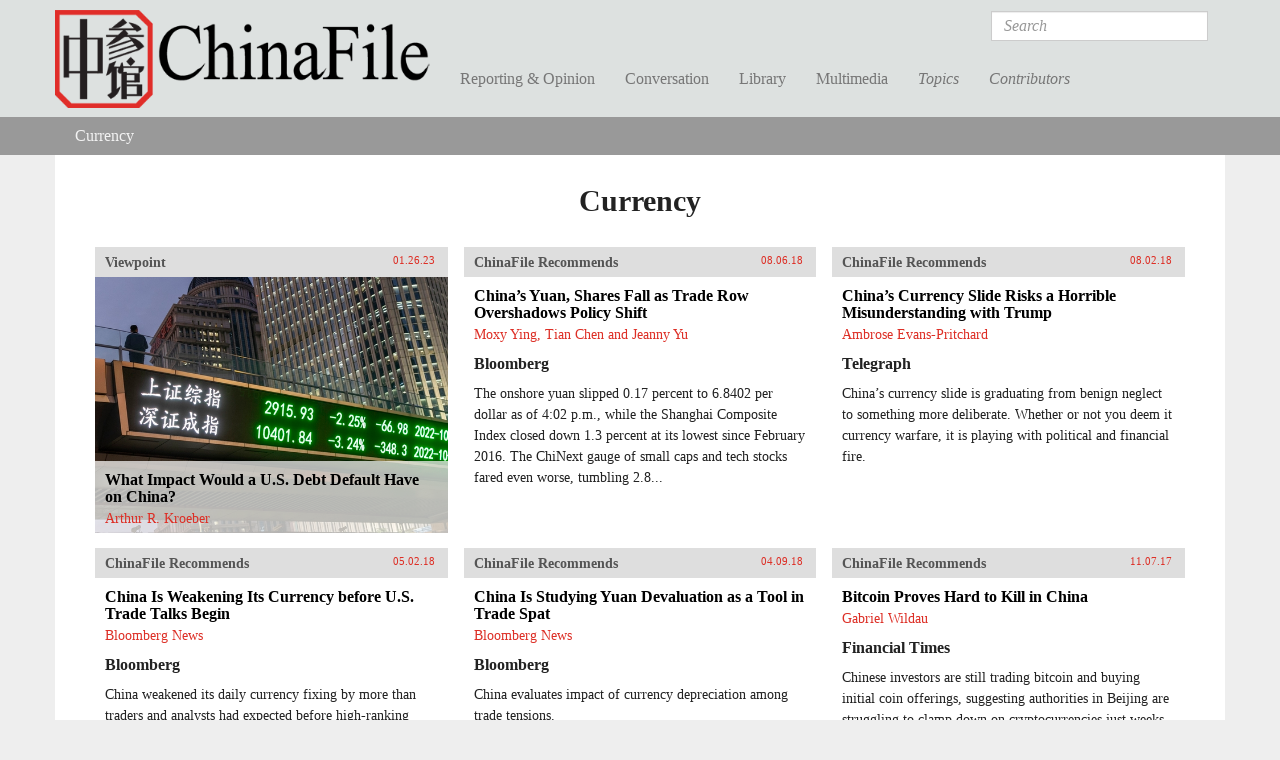

--- FILE ---
content_type: text/html; charset=utf-8
request_url: https://www.chinafile.com/keyword/currency
body_size: 18036
content:
<!DOCTYPE html PUBLIC "-//W3C//DTD XHTML+RDFa 1.0//EN"
  "http://www.w3.org/MarkUp/DTD/xhtml-rdfa-1.dtd">
<html xmlns="http://www.w3.org/1999/xhtml" xml:lang="en" version="XHTML+RDFa 1.0" dir="ltr"
  xmlns:fb="https://ogp.me/ns/fb#"
  xmlns:og="https://ogp.me/ns#">

<head profile="http://www.w3.org/1999/xhtml/vocab">
  <meta http-equiv="Content-Type" content="text/html; charset=utf-8" />
<link rel="shortcut icon" href="https://www.chinafile.com/sites/default/files/chinafile_favicon.png" type="image/png" />
<meta name="viewport" content="width=device-width, initial-scale=1.0" />
<meta name="description" content="ChinaFile is an online magazine publishing, showcasing, and contributing to the best reporting and commentary on China. We seek to both meet and expand the appetites of expert and non-expert audiences who want to better understand China and to provide them with a visually stimulating, well-designed platform on which they can encounter voices and topics that tend to be out of" />
<meta name="abstract" content="An online magazine of original and selectively syndicated reporting and commentary on China." />
<meta name="keywords" content="China, Journalism, Current Affairs" />
<meta name="generator" content="Drupal 7 (http://drupal.org)" />
<link rel="canonical" href="https://www.chinafile.com/keyword/currency" />
<link rel="shortlink" href="https://www.chinafile.com/taxonomy/term/116" />
<meta property="fb:admins" content="4403816" />
<meta property="fb:app_id" content="367747193390636" />
<meta property="og:site_name" content="ChinaFile" />
<meta property="og:type" content="article" />
<meta property="og:url" content="https://www.chinafile.com/keyword/currency" />
<meta property="og:title" content="Currency" />
<meta property="og:description" content="China News, Analysis, Culture, Environment, Media" />
<meta name="twitter:card" content="summary_large_image" />
<meta name="twitter:site" content="@ChinaFile" />
<meta name="twitter:site:id" content="84786801" />
<meta name="twitter:title" content="Currency | ChinaFile" />
<meta name="twitter:description" content="China News, Analysis, Culture, Environment, Media" />
  <title>Currency | ChinaFile</title>
  <style type="text/css" media="all">
@import url("https://www.chinafile.com/modules/system/system.base.css?t99upd");
@import url("https://www.chinafile.com/modules/system/system.messages.css?t99upd");
@import url("https://www.chinafile.com/modules/system/system.theme.css?t99upd");
</style>
<style type="text/css" media="all">
@import url("https://www.chinafile.com/modules/comment/comment.css?t99upd");
@import url("https://www.chinafile.com/modules/field/theme/field.css?t99upd");
@import url("https://www.chinafile.com/modules/node/node.css?t99upd");
@import url("https://www.chinafile.com/sites/all/modules/contrib/radix_layouts/radix_layouts.css?t99upd");
@import url("https://www.chinafile.com/modules/search/search.css?t99upd");
@import url("https://www.chinafile.com/modules/user/user.css?t99upd");
@import url("https://www.chinafile.com/sites/all/modules/contrib/views/css/views.css?t99upd");
</style>
<style type="text/css" media="all">
@import url("https://www.chinafile.com/sites/all/libraries/annotator/annotator.min.css?t99upd");
@import url("https://www.chinafile.com/sites/all/modules/contrib/colorbox/styles/default/colorbox_style.css?t99upd");
@import url("https://www.chinafile.com/sites/all/modules/contrib/ctools/css/ctools.css?t99upd");
@import url("https://www.chinafile.com/sites/all/modules/contrib/panels/css/panels.css?t99upd");
@import url("https://www.chinafile.com/sites/all/libraries/fontello/css/fontello.css?t99upd");
@import url("https://www.chinafile.com/sites/all/modules/custom/chinafile_alter/css/admin.css?t99upd");
</style>
<style type="text/css" media="all">
@import url("https://www.chinafile.com/sites/all/themes/cftwo/assets/stylesheets/screen.css?t99upd");
@import url("https://www.chinafile.com/sites/all/themes/cftwo/assets/stylesheets/hotfix.css?t99upd");
@import url("https://www.chinafile.com/sites/all/themes/cftwo/assets/stylesheets/editor.css?t99upd");
</style>
<style type="text/css" media="print">
@import url("https://www.chinafile.com/sites/all/themes/cftwo/assets/stylesheets/print.css?t99upd");
</style>
  <script type="text/javascript" defer="defer" src="https://www.chinafile.com/sites/default/files/google_tag/gtm_5v5s2p/google_tag.script.js?t99upd"></script>
<script type="text/javascript" src="https://www.chinafile.com/sites/all/modules/contrib/jquery_update/replace/jquery/1.12/jquery.js?v=1.12.4"></script>
<script type="text/javascript" src="https://www.chinafile.com/misc/jquery-extend-3.4.0.js?v=1.12.4"></script>
<script type="text/javascript" src="https://www.chinafile.com/misc/jquery-html-prefilter-3.5.0-backport.js?v=1.12.4"></script>
<script type="text/javascript" src="https://www.chinafile.com/misc/jquery.once.js?v=1.2"></script>
<script type="text/javascript" src="https://www.chinafile.com/misc/drupal.js?t99upd"></script>
<script type="text/javascript" src="https://www.chinafile.com/sites/all/modules/contrib/jquery_update/js/jquery_browser.js?v=0.0.1"></script>
<script type="text/javascript" src="https://www.chinafile.com/misc/form-single-submit.js?v=7.100"></script>
<script type="text/javascript" src="//rum-static.pingdom.net/pa-54a5b733abe53df81ed455ec.js"></script>
<script type="text/javascript" src="https://www.chinafile.com/sites/all/modules/contrib/entityreference/js/entityreference.js?t99upd"></script>
<script type="text/javascript" src="https://www.chinafile.com/sites/all/libraries/annotator/annotator-full.min.js?t99upd"></script>
<script type="text/javascript" src="https://www.chinafile.com/sites/all/modules/contrib/annotator/js/annotator.js?t99upd"></script>
<script type="text/javascript" src="https://www.chinafile.com/sites/all/modules/contrib/annotation/js/annotator_store.js?t99upd"></script>
<script type="text/javascript" src="https://www.chinafile.com/sites/all/modules/contrib/annotator/js/annotator_permissions.js?t99upd"></script>
<script type="text/javascript" src="https://www.chinafile.com/sites/all/libraries/colorbox/jquery.colorbox-min.js?t99upd"></script>
<script type="text/javascript" src="https://www.chinafile.com/sites/all/modules/contrib/colorbox/js/colorbox.js?t99upd"></script>
<script type="text/javascript" src="https://www.chinafile.com/sites/all/modules/contrib/colorbox/styles/default/colorbox_style.js?t99upd"></script>
<script type="text/javascript" src="https://www.chinafile.com/sites/all/modules/custom/curlies/curlies.js?t99upd"></script>
<script type="text/javascript">
<!--//--><![CDATA[//><!--

(function ($) {
  $(document).ready(function () {
    $('h1, h2, .field').curlies();
  });
})(jQuery);
//--><!]]>
</script>
<script type="text/javascript" src="https://www.chinafile.com/sites/all/modules/contrib/google_analytics/googleanalytics.js?t99upd"></script>
<script type="text/javascript" src="https://www.googletagmanager.com/gtag/js?id=G-BTTGZVN5B6"></script>
<script type="text/javascript">
<!--//--><![CDATA[//><!--
window.dataLayer = window.dataLayer || [];function gtag(){dataLayer.push(arguments)};gtag("js", new Date());gtag("set", "developer_id.dMDhkMT", true);gtag("config", "G-BTTGZVN5B6", {"groups":"default","anonymize_ip":true});
//--><!]]>
</script>
<script type="text/javascript" src="https://netdna.bootstrapcdn.com/bootstrap/3.1.1/js/bootstrap.min.js"></script>
<script type="text/javascript" src="https://www.chinafile.com/sites/all/themes/radix/assets/javascripts/modernizr.js?t99upd"></script>
<script type="text/javascript" src="https://www.chinafile.com/sites/all/themes/radix/assets/javascripts/radix-script.js?t99upd"></script>
<script type="text/javascript" src="https://www.chinafile.com/sites/all/themes/cftwo/assets/javascripts/mobile-classes.js?t99upd"></script>
<script type="text/javascript" src="https://www.chinafile.com/sites/all/themes/cftwo/assets/javascripts/toggle.js?t99upd"></script>
<script type="text/javascript" src="https://www.chinafile.com/sites/all/themes/cftwo/assets/javascripts/menu.js?t99upd"></script>
<script type="text/javascript">
<!--//--><![CDATA[//><!--
jQuery.extend(Drupal.settings, {"basePath":"\/","pathPrefix":"","setHasJsCookie":0,"ajaxPageState":{"theme":"cftwo","theme_token":"L9QbRjvP5j8ukkn62ak1ZraFpYeZlJWmZTyBWJBXsjc","js":{"sites\/all\/modules\/custom\/cbox\/includes\/cbox.js":1,"https:\/\/www.chinafile.com\/sites\/default\/files\/google_tag\/gtm_5v5s2p\/google_tag.script.js":1,"sites\/all\/modules\/contrib\/jquery_update\/replace\/jquery\/1.12\/jquery.js":1,"misc\/jquery-extend-3.4.0.js":1,"misc\/jquery-html-prefilter-3.5.0-backport.js":1,"misc\/jquery.once.js":1,"misc\/drupal.js":1,"sites\/all\/modules\/contrib\/jquery_update\/js\/jquery_browser.js":1,"misc\/form-single-submit.js":1,"\/\/rum-static.pingdom.net\/pa-54a5b733abe53df81ed455ec.js":1,"sites\/all\/modules\/contrib\/entityreference\/js\/entityreference.js":1,"sites\/all\/libraries\/annotator\/annotator-full.min.js":1,"sites\/all\/modules\/contrib\/annotator\/js\/annotator.js":1,"sites\/all\/modules\/contrib\/annotation\/js\/annotator_store.js":1,"sites\/all\/modules\/contrib\/annotator\/js\/annotator_permissions.js":1,"sites\/all\/libraries\/colorbox\/jquery.colorbox-min.js":1,"sites\/all\/modules\/contrib\/colorbox\/js\/colorbox.js":1,"sites\/all\/modules\/contrib\/colorbox\/styles\/default\/colorbox_style.js":1,"sites\/all\/modules\/custom\/curlies\/curlies.js":1,"0":1,"sites\/all\/modules\/contrib\/google_analytics\/googleanalytics.js":1,"https:\/\/www.googletagmanager.com\/gtag\/js?id=G-BTTGZVN5B6":1,"1":1,"https:\/\/netdna.bootstrapcdn.com\/bootstrap\/3.1.1\/js\/bootstrap.min.js":1,"sites\/all\/themes\/radix\/assets\/javascripts\/modernizr.js":1,"sites\/all\/themes\/radix\/assets\/javascripts\/radix-script.js":1,"sites\/all\/themes\/cftwo\/assets\/javascripts\/mobile-classes.js":1,"sites\/all\/themes\/cftwo\/assets\/javascripts\/toggle.js":1,"sites\/all\/themes\/cftwo\/assets\/javascripts\/menu.js":1},"css":{"modules\/system\/system.base.css":1,"modules\/system\/system.messages.css":1,"modules\/system\/system.theme.css":1,"modules\/comment\/comment.css":1,"modules\/field\/theme\/field.css":1,"modules\/node\/node.css":1,"sites\/all\/modules\/contrib\/radix_layouts\/radix_layouts.css":1,"modules\/search\/search.css":1,"modules\/user\/user.css":1,"sites\/all\/modules\/contrib\/views\/css\/views.css":1,"sites\/all\/libraries\/annotator\/annotator.min.css":1,"sites\/all\/modules\/contrib\/colorbox\/styles\/default\/colorbox_style.css":1,"sites\/all\/modules\/contrib\/ctools\/css\/ctools.css":1,"sites\/all\/modules\/contrib\/panels\/css\/panels.css":1,"sites\/all\/libraries\/fontello\/css\/fontello.css":1,"sites\/all\/modules\/custom\/chinafile_alter\/css\/admin.css":1,"sites\/all\/themes\/cftwo\/assets\/stylesheets\/screen.css":1,"sites\/all\/themes\/cftwo\/assets\/stylesheets\/hotfix.css":1,"sites\/all\/themes\/cftwo\/assets\/stylesheets\/editor.css":1,"sites\/all\/themes\/cftwo\/assets\/stylesheets\/print.css":1}},"annotator":{"element":".node-article"},"annotator_store":{"prefix":"\/annotation\/api","showViewPermissionsCheckbox":false,"showEditPermissionsCheckbox":false,"urls":{"create":"\/annotations","read":"\/annotations\/:id","update":"\/annotations\/:id","destroy":"\/annotations\/:id","search":"\/search"}},"annotator_permissions":{"showViewPermissionsCheckbox":0,"showEditPermissionsCheckbox":0,"user":{"uid":0,"name":"Anonymous","roles":[1]},"permissions":{"admin":{"user":[],"roles":[8,3]},"delete":{"user":[null],"roles":[8,3]},"read":{"user":[],"roles":[1,2,6,5,8,3]},"update":{"user":[null],"roles":[8,3]}}},"colorbox":{"opacity":"0.85","current":"{current} of {total}","previous":"\u00ab Prev","next":"Next \u00bb","close":"Close","maxWidth":"98%","maxHeight":"98%","fixed":true,"mobiledetect":true,"mobiledevicewidth":"1000px","file_public_path":"\/sites\/default\/files","specificPagesDefaultValue":"admin*\nimagebrowser*\nimg_assist*\nimce*\nnode\/add\/*\nnode\/*\/edit\nprint\/*\nprintpdf\/*\nsystem\/ajax\nsystem\/ajax\/*"},"googleanalytics":{"account":["G-BTTGZVN5B6"],"trackOutbound":1,"trackMailto":1,"trackDownload":1,"trackDownloadExtensions":"7z|aac|arc|arj|asf|asx|avi|bin|csv|doc(x|m)?|dot(x|m)?|exe|flv|gif|gz|gzip|hqx|jar|jpe?g|js|mp(2|3|4|e?g)|mov(ie)?|msi|msp|pdf|phps|png|ppt(x|m)?|pot(x|m)?|pps(x|m)?|ppam|sld(x|m)?|thmx|qtm?|ra(m|r)?|sea|sit|tar|tgz|torrent|txt|wav|wma|wmv|wpd|xls(x|m|b)?|xlt(x|m)|xlam|xml|z|zip","trackColorbox":1},"urlIsAjaxTrusted":{"\/search\/results":true}});
//--><!]]>
</script>
<link href="//maxcdn.bootstrapcdn.com/font-awesome/4.2.0/css/font-awesome.min.css" rel="stylesheet">    <script type="text/javascript">var switchTo5x=true;</script>
  <script type="text/javascript" id="st_insights_js" src="https://ws.sharethis.com/button/buttons.js?publisher=457a290a-9652-4a5f-ac83-f1f0590148d8"></script>
  <script type="text/javascript">stLight.options({
    publisher: "457a290a-9652-4a5f-ac83-f1f0590148d8",
    doNotHash: false,
    doNotCopy: false,
    hashAddressBar: false,
    publisherGA:"UA-25322293-1"
  });</script>
</head>
<body class="html not-logged-in page-taxonomy page-taxonomy-term page-taxonomy-term-116 panel-layout-cf_onecol panel-region-col1" >
  <div id="skip-link">
    <a href="#main-content" class="element-invisible element-focusable">Skip to main content</a>
  </div>
  <noscript aria-hidden="true"><iframe src="https://www.googletagmanager.com/ns.html?id=GTM-5V5S2P" height="0" width="0" style="display:none;visibility:hidden"></iframe></noscript>
  <div id="page-wrapper">

  <header id="header" class="header" role="header">
    <div class="container">
      <a href="/" title="Home" rel="home" class="logo">ChinaFile</a>

      <nav class="navbar navbar-default" role="navigation">
        <!-- Brand and toggle get grouped for better mobile display -->
        <div class="navbar-header">
          <button type="button" class="navbar-toggle" data-toggle="collapse" data-target="#navbar-collapse">
            <span class="sr-only">Toggle navigation</span>
            <span class="icon-bar"></span>
            <span class="icon-bar"></span>
            <span class="icon-bar"></span>
          </button>
        </div> <!-- /.navbar-header -->
        <!-- Collect the nav links, forms, and other content for toggling -->
        <div class="collapse navbar-collapse" id="navbar-collapse">
                      <form class="search-form navbar-form navbar-right" action="/search/results" method="post" id="search-form" accept-charset="UTF-8" role="form"><div><div class="container-inline form-inline form-wrapper" id="edit-basic"><div class="form-item form-type-textfield form-item-keys form-group">
  <label class="element-invisible" for="edit-keys">Search </label>
 <input placeholder="Search" class="form-control form-control form-text" type="text" id="edit-keys" name="keys" value="" size="20" maxlength="255" />
</div>
<input type="submit" id="edit-submit" name="op" value="Search" class="form-submit btn btn-default btn-primary" /></div><input type="hidden" name="form_build_id" value="form-JF6b0YBKCR3-NUZzbMVpEG0ulpYoot3zg-E4lWefwgs" />
<input type="hidden" name="form_id" value="search_form" />
</div></form>                                <ul id="main-menu" class="menu nav navbar-nav">
              <li title="" class="menu-link-reporting--opinion"><a href="/reporting-opinion">Reporting &amp; Opinion</a></li>
<li title="" class="menu-link-conversation"><a href="/conversation">Conversation</a></li>
<li title="" class="menu-link-library"><a href="/library">Library</a></li>
<li title="" class="menu-link-multimedia"><a href="/multimedia">Multimedia</a></li>
<li title="" class="menu-link-topics"><a href="/topics">Topics</a></li>
<li title="" class="menu-link-contributors"><a href="/contributors">Contributors</a></li>
            </ul>
                  </div><!-- /.navbar-collapse -->
      </nav><!-- /.navbar -->
    </div>

    <div class="submenu">
      <div class="chinafile-submenu chinafile-menu-reporting hidden-xs">
        <div class="container">
          <div class="view view-chinafile-sections-menu view-id-chinafile_sections_menu view-display-id-panel_pane_3 view-dom-id-6d4c45222e0096faa8a2cefcdab4e8a7">
        
  
  
      <div class="content view-content">
        <div class="views-row views-row-1 views-row-odd views-row-first">
      
  <div class="views-field views-field-name">        <span class="field-content"><a href="/notes-chinafile">Notes from ChinaFile</a></span>  </div>  </div>
  <div class="views-row views-row-2 views-row-even">
      
  <div class="views-field views-field-name">        <span class="field-content"><a href="/reporting-opinion/viewpoint">Viewpoint</a></span>  </div>  </div>
  <div class="views-row views-row-3 views-row-odd">
      
  <div class="views-field views-field-name">        <span class="field-content"><a href="/reporting-opinion/features">Features</a></span>  </div>  </div>
  <div class="views-row views-row-4 views-row-even">
      
  <div class="views-field views-field-name">        <span class="field-content"><a href="/reporting-opinion/postcard">Postcard</a></span>  </div>  </div>
  <div class="views-row views-row-5 views-row-odd">
      
  <div class="views-field views-field-name">        <span class="field-content"><a href="/reporting-opinion/media">Media</a></span>  </div>  </div>
  <div class="views-row views-row-6 views-row-even">
      
  <div class="views-field views-field-name">        <span class="field-content"><a href="/reporting-opinion/culture">Culture</a></span>  </div>  </div>
  <div class="views-row views-row-7 views-row-odd views-row-last">
      
  <div class="views-field views-field-name">        <span class="field-content"><a href="/reporting-opinion/environment">Environment</a></span>  </div>  </div>
    </div>
  
  
  
  
  
  
</div>          <div class="view view-chinafile-sections-menu view-id-chinafile_sections_menu view-display-id-panel_pane_2 view-dom-id-36536ae92ad23a0a47f9991a2a7b21e3">
        
  
  
      <div class="content view-content">
        <div class="views-row views-row-1 views-row-odd views-row-first">
      
  <div class="views-field views-field-name">        <span class="field-content"><a href="/reporting-opinion/caixin-media">Caixin Media</a></span>  </div>  </div>
  <div class="views-row views-row-2 views-row-even">
      
  <div class="views-field views-field-name">        <span class="field-content"><a href="/reporting-opinion/earthbound-china">Earthbound China</a></span>  </div>  </div>
  <div class="views-row views-row-3 views-row-odd">
      
  <div class="views-field views-field-name">        <span class="field-content"><a href="/reporting-opinion/my-first-trip">My First Trip</a></span>  </div>  </div>
  <div class="views-row views-row-4 views-row-even">
      
  <div class="views-field views-field-name">        <span class="field-content"><a href="/reporting-opinion/out-school">Out of School</a></span>  </div>  </div>
  <div class="views-row views-row-5 views-row-odd views-row-last">
      
  <div class="views-field views-field-name">        <span class="field-content"><a href="/reporting-opinion/two-way-street">Two Way Street</a></span>  </div>  </div>
    </div>
  
  
  
  
  
  
</div>        </div> <!-- /.container -->
      </div>
      <div class="chinafile-submenu chinafile-menu-library hidden-xs">
        <div class="container">
          <div class="view view-chinafile-sections-menu view-id-chinafile_sections_menu view-display-id-panel_pane_1 view-dom-id-d6aee5b9c8f13f6e598431acac1e3068">
        
  
  
      <div class="content view-content">
        <div class="views-row views-row-1 views-row-odd views-row-first">
      
  <div class="views-field views-field-name">        <span class="field-content"><a href="/library/books">Books</a></span>  </div>  </div>
  <div class="views-row views-row-2 views-row-even">
      
  <div class="views-field views-field-name">        <span class="field-content"><a href="/library/excerpts">Excerpts</a></span>  </div>  </div>
  <div class="views-row views-row-3 views-row-odd views-row-last">
      
  <div class="views-field views-field-name">        <span class="field-content"><a href="/library/reports">Reports</a></span>  </div>  </div>
    </div>
  
  
  
  
  
  
</div>          <div class="view view-chinafile-sections-menu view-id-chinafile_sections_menu view-display-id-panel_pane_2 view-dom-id-02acbc3b71766096f32794e8ba37ebbb">
        
  
  
      <div class="content view-content">
        <div class="views-row views-row-1 views-row-odd views-row-first">
      
  <div class="views-field views-field-name">        <span class="field-content"><a href="/china-world-podcast">China in the World Podcast</a></span>  </div>  </div>
  <div class="views-row views-row-2 views-row-even">
      
  <div class="views-field views-field-name">        <span class="field-content"><a href="/library/sinica-podcast">Sinica Podcast</a></span>  </div>  </div>
  <div class="views-row views-row-3 views-row-odd">
      
  <div class="views-field views-field-name">        <span class="field-content"><a href="/library/china-africa-project">The China Africa Project</a></span>  </div>  </div>
  <div class="views-row views-row-4 views-row-even views-row-last">
      
  <div class="views-field views-field-name">        <span class="field-content"><a href="/library/nyrb-china-archive">The NYRB China Archive</a></span>  </div>  </div>
    </div>
  
  
  
  
  
  
</div>        </div> <!-- /.container -->
      </div>
      <div class="chinafile-submenu chinafile-menu-multimedia hidden-xs">
        <div class="container">
          <div class="view view-chinafile-sections-menu view-id-chinafile_sections_menu view-display-id-panel_pane_1 view-dom-id-64ca1d447a170ae309d05a2844a6b3ea">
        
  
  
      <div class="content view-content">
        <div class="views-row views-row-1 views-row-odd views-row-first">
      
  <div class="views-field views-field-name">        <span class="field-content"><a href="/depth-of-field">Depth of Field</a></span>  </div>  </div>
  <div class="views-row views-row-2 views-row-even">
      
  <div class="views-field views-field-name">        <span class="field-content"><a href="/multimedia/infographics">Infographics</a></span>  </div>  </div>
  <div class="views-row views-row-3 views-row-odd">
      
  <div class="views-field views-field-name">        <span class="field-content"><a href="/multimedia/photo-gallery">Photo Gallery</a></span>  </div>  </div>
  <div class="views-row views-row-4 views-row-even views-row-last">
      
  <div class="views-field views-field-name">        <span class="field-content"><a href="/multimedia/video">Video</a></span>  </div>  </div>
    </div>
  
  
  
  
  
  
</div>          <div class="view view-chinafile-sections-menu view-id-chinafile_sections_menu view-display-id-panel_pane_2 view-dom-id-42222addb66ebc88c0bf292965bd6d97">
        
  
  
  
  
  
  
  
  
</div>        </div> <!-- /.container -->
      </div>
      <div class="chinafile-submenu chinafile-menu-topics hidden-xs">
        <div class="container">
          <div class="view view-topics view-id-topics view-display-id-panel_pane_2 view-dom-id-7df792d6369500f0144340cd78bd6d39">
        
  
  
      <div class="content view-content">
      <div class="views-view-grid cols-5 container-fluid">
      <div class="row-1 row-first row row-fluid">
              <div class="col-1 col-first col-sm-5ths">
            
  <div class="views-field views-field-name">        <span class="field-content"><a href="/topic/arts">Arts</a></span>  </div>        </div>
              <div class="col-2 col-sm-5ths">
            
  <div class="views-field views-field-name">        <span class="field-content"><a href="/topic/energy">Energy</a></span>  </div>        </div>
              <div class="col-3 col-sm-5ths">
            
  <div class="views-field views-field-name">        <span class="field-content"><a href="/topic/law">Law</a></span>  </div>        </div>
              <div class="col-4 col-sm-5ths">
            
  <div class="views-field views-field-name">        <span class="field-content"><a href="/topic/religion">Religion</a></span>  </div>        </div>
              <div class="col-5 col-last col-sm-5ths">
            
  <div class="views-field views-field-name">        <span class="field-content"><a href="/topic/society" class="">Society</a></span>  </div>        </div>
          </div>
      <div class="row-2 row row-fluid">
              <div class="col-1 col-first col-sm-5ths">
            
  <div class="views-field views-field-name">        <span class="field-content"><a href="/topic/business">Business</a></span>  </div>        </div>
              <div class="col-2 col-sm-5ths">
            
  <div class="views-field views-field-name">        <span class="field-content"><a href="/topic/environment">Environment</a></span>  </div>        </div>
              <div class="col-3 col-sm-5ths">
            
  <div class="views-field views-field-name">        <span class="field-content"><a href="/topic/media">Media</a></span>  </div>        </div>
              <div class="col-4 col-sm-5ths">
            
  <div class="views-field views-field-name">        <span class="field-content"><a href="/topic/rural-life">Rural Life</a></span>  </div>        </div>
              <div class="col-5 col-last col-sm-5ths">
            
  <div class="views-field views-field-name">        <span class="field-content"><a href="/topic/technology">Technology</a></span>  </div>        </div>
          </div>
      <div class="row-3 row row-fluid">
              <div class="col-1 col-first col-sm-5ths">
            
  <div class="views-field views-field-name">        <span class="field-content"><a href="/topic/economy">Economy</a></span>  </div>        </div>
              <div class="col-2 col-sm-5ths">
            
  <div class="views-field views-field-name">        <span class="field-content"><a href="/topic/health">Health</a></span>  </div>        </div>
              <div class="col-3 col-sm-5ths">
            
  <div class="views-field views-field-name">        <span class="field-content"><a href="/topic/military">Military</a></span>  </div>        </div>
              <div class="col-4 col-sm-5ths">
            
  <div class="views-field views-field-name">        <span class="field-content"><a href="/topic/science">Science</a></span>  </div>        </div>
              <div class="col-5 col-last col-sm-5ths">
            
  <div class="views-field views-field-name">        <span class="field-content"><a href="/topic/urban-life">Urban Life</a></span>  </div>        </div>
          </div>
      <div class="row-4 row-last row row-fluid">
              <div class="col-1 col-first col-sm-5ths">
            
  <div class="views-field views-field-name">        <span class="field-content"><a href="/topic/education">Education</a></span>  </div>        </div>
              <div class="col-2 col-sm-5ths">
            
  <div class="views-field views-field-name">        <span class="field-content"><a href="/topic/history">History</a></span>  </div>        </div>
              <div class="col-3 col-sm-5ths">
            
  <div class="views-field views-field-name">        <span class="field-content"><a href="/topic/politics">Politics</a></span>  </div>        </div>
              <div class="col-4 col-sm-5ths">
                  </div>
              <div class="col-5 col-last col-sm-5ths">
                  </div>
          </div>
  </div>
    </div>
  
  
  
  
  
  
</div>        </div> <!-- /.container -->
      </div>
      <div class="chinafile-submenu chinafile-menu-contributors hidden-xs">
        <div class="container">
          <div class="chinafile-menu-contributors-inner row">
            <div class="col-sm-9"><div class="view view-contributors-menu view-id-contributors_menu view-display-id-panel_pane_1 view-dom-id-bc60779eb0542ca0e2df675a2b2c5da1">
        
  
  
      <div class="content view-content">
        <div class="views-row views-row-1">
      
          <a href="/contributors/zhou-na"><img src="https://www.chinafile.com/sites/default/files/styles/thumbnail/public/assets/images/profile/zhou_nuo_profile.jpg?itok=oJ5EuUT7" width="93" height="93" alt="" /></a>    
          <a href="/contributors/zhou-na">Zhou Na </a>    </div>
  <div class="views-row views-row-2">
      
          <a href="/contributors/max-duncan"><img src="https://www.chinafile.com/sites/default/files/styles/thumbnail/public/assets/images/profile/max_duncan_2025_sm.jpg?itok=uPc2Is2E" width="93" height="93" alt="" /></a>    
          <a href="/contributors/max-duncan">Max Duncan</a>    </div>
  <div class="views-row views-row-3">
      
          <a href="/contributors/isabel-hilton"><img src="https://www.chinafile.com/sites/default/files/styles/thumbnail/public/assets/images/profile/ih_0.jpg?itok=E6E7sPNC" width="93" height="93" alt="" /></a>    
          <a href="/contributors/isabel-hilton">Isabel Hilton</a>    </div>
  <div class="views-row views-row-4">
      
          <a href="/contributors/james-palmer"><img src="https://www.chinafile.com/sites/default/files/styles/thumbnail/public/assets/images/profile/palmer_2_0.jpg?itok=-G8-rldM" width="93" height="93" alt="" /></a>    
          <a href="/contributors/james-palmer">James Palmer</a>    </div>
    </div>
  
  
  
  
  
  
</div></div>
            <div class="col-sm-3"><div class="view view-contributors-menu view-id-contributors_menu view-display-id-panel_pane_2 view-dom-id-be4893b78791f734126f6b20ecfdf555">
        
  
  
      <div class="content view-content">
          <ul>          <li class="name">  
  <div class="views-field views-field-title">        <span class="field-content"><a href="/contributors/robert-daly">Robert Daly</a></span>  </div></li>
          <li class="name">  
  <div class="views-field views-field-title">        <span class="field-content"><a href="/contributors/zha-jianying">Zha Jianying</a></span>  </div></li>
          <li class="name">  
  <div class="views-field views-field-title">        <span class="field-content"><a href="/contributors/ian-johnson">Ian Johnson</a></span>  </div></li>
      </ul>    </div>
  
  
  
  
      <div class="view-footer">
      <a href="/contributors" class="see-all">See All</a>    </div>
  
  
</div></div>
          </div>
        </div> <!-- /.container -->
      </div>

    </div> <!-- /.container -->
            <div id="breadcrumb" class="visible-desktop">
          <h2 class="element-invisible">You are here</h2><ul class="breadcrumb taxonomy"><li class="first last"><a href="/keyword/currency" class="">Currency</a></li></ul>        </div>
        </header>

  <div id="main" class="main">
    <div class="main-container container container-fluid">

      <div class="main-header">
                  <div class="page-header">
            <h1 class="title">Currency</h1>
          </div>
        
        
        
              </div>

      <div id="content" class="main-content">
        
<div class="l-cf-onecol l-panel" >
  <div class="panel-pane pane-views-panes pane-term-info-panel-pane-1" >
  
      
  
  <div class="view view-term-info view-id-term_info view-display-id-panel_pane_1 view-dom-id-2870ae7335f173e3762b0012f8481d8e">
        
  
  
      <div class="content view-content">
        <div class="clearfix">
      </div>
    </div>
  
  
  
  
  
  
</div>
  
  </div>
<div class="panel-pane pane-views-panes pane-taxonomy-term-panel-pane-2" >
  
      
  
  <div class="view view-taxonomy-term view-id-taxonomy_term view-display-id-panel_pane_2 view-dom-id-646502861ee51825b09dae4682d6566e">
        
  
  
      <div class="content view-content">
        <div class="node node-article cboxes article grid-4 img-yes logo-no">
  <div class="cboxes-inner">
        <div class="cb-head">
            <h3>  <a href="/reporting-opinion/viewpoint">Viewpoint</a></h3>
      
            <span class="date">01.26.23</span>
      
      <span class="type-icon"></span>
    </div>
    <div class="cb-link"><a href="/reporting-opinion/viewpoint/what-impact-would-us-debt-default-have-china"></a></div>
    
          <div class="cb-img"><img src="https://www.chinafile.com/sites/default/files/styles/system/public/assets/images/article/system/54526_sm.jpg?itok=373Hvy7s" width="620" height="450" alt="" /></div>
    
    
    <div class="cb-cont">
      <h2><a href="/reporting-opinion/viewpoint/what-impact-would-us-debt-default-have-china" title="What Impact Would a U.S. Debt Default Have on China?">What Impact Would a U.S. Debt Default Have on China?</a></h2>

            <span class="authors">          <span >Arthur R. Kroeber</span>  </span>
      
      
      <div class="inner-content">
        <div class="field field-name-body field-type-text-with-summary field-label-hidden">
      The big political drama in Washington in the next few months will be the fight over the federal debt ceiling. The worst-case scenario is that Congress refuses to raise the ceiling and the U.S. Treasury defaults on its debt. Since U.S. treasury debt...  </div>      </div>
    </div>
  </div>
</div>
  <div class="node node-article-external cboxes recommended grid-4 img-no logo-no">
  <div class="cboxes-inner">
        <div class="cb-head">
            <h3><a href="/chinafile-recommends">ChinaFile Recommends</a></h3>
      
            <span class="date">08.06.18</span>
      
      <span class="type-icon"></span>
    </div>
    <div class="cb-link"><a href="/links/chinas-yuan-shares-fall-trade-row-overshadows-policy-shift"></a></div>
    
    
    
    <div class="cb-cont">
      <h2><a href="/links/chinas-yuan-shares-fall-trade-row-overshadows-policy-shift" title="China&#039;s Yuan, Shares Fall as Trade Row Overshadows Policy Shift">China&#039;s Yuan, Shares Fall as Trade Row Overshadows Policy Shift</a></h2>

            <span class="authors">  Moxy Ying, Tian Chen and Jeanny Yu</span>
      
            <span class="publication"><h5>Bloomberg</h5></span>
      
      <div class="inner-content">
        <div class="field field-name-body field-type-text-with-summary field-label-hidden">
      The onshore yuan slipped 0.17 percent to 6.8402 per dollar as of 4:02 p.m., while the Shanghai Composite Index closed down 1.3 percent at its lowest since February 2016. The ChiNext gauge of small caps and tech stocks fared even worse, tumbling 2.8...  </div>      </div>
    </div>
  </div>
</div>
  <div class="node node-article-external cboxes recommended grid-4 img-no logo-no">
  <div class="cboxes-inner">
        <div class="cb-head">
            <h3><a href="/chinafile-recommends">ChinaFile Recommends</a></h3>
      
            <span class="date">08.02.18</span>
      
      <span class="type-icon"></span>
    </div>
    <div class="cb-link"><a href="/links/chinas-currency-slide-risks-horrible-misunderstanding-trump"></a></div>
    
    
    
    <div class="cb-cont">
      <h2><a href="/links/chinas-currency-slide-risks-horrible-misunderstanding-trump" title="China’s Currency Slide Risks a Horrible Misunderstanding with Trump">China’s Currency Slide Risks a Horrible Misunderstanding with Trump</a></h2>

            <span class="authors">  Ambrose Evans-Pritchard</span>
      
            <span class="publication"><h5>Telegraph</h5></span>
      
      <div class="inner-content">
        <div class="field field-name-body field-type-text-with-summary field-label-hidden">
      China’s currency slide is graduating from benign neglect to something more deliberate. Whether or not you deem it currency warfare, it is playing with political and financial fire.  </div>      </div>
    </div>
  </div>
</div>
  <div class="node node-article-external cboxes recommended grid-4 img-no logo-no">
  <div class="cboxes-inner">
        <div class="cb-head">
            <h3><a href="/chinafile-recommends">ChinaFile Recommends</a></h3>
      
            <span class="date">05.02.18</span>
      
      <span class="type-icon"></span>
    </div>
    <div class="cb-link"><a href="/links/china-weakening-its-currency-us-trade-talks-begin"></a></div>
    
    
    
    <div class="cb-cont">
      <h2><a href="/links/china-weakening-its-currency-us-trade-talks-begin" title="China Is Weakening Its Currency before U.S. Trade Talks Begin">China Is Weakening Its Currency before U.S. Trade Talks Begin</a></h2>

            <span class="authors">  Bloomberg News</span>
      
            <span class="publication"><h5>Bloomberg</h5></span>
      
      <div class="inner-content">
        <div class="field field-name-body field-type-text-with-summary field-label-hidden">
      China weakened its daily currency fixing by more than traders and analysts had expected before high-ranking U.S. officials arrive in the country to discuss trade issues.  </div>      </div>
    </div>
  </div>
</div>
  <div class="node node-article-external cboxes recommended grid-4 img-no logo-no">
  <div class="cboxes-inner">
        <div class="cb-head">
            <h3><a href="/chinafile-recommends">ChinaFile Recommends</a></h3>
      
            <span class="date">04.09.18</span>
      
      <span class="type-icon"></span>
    </div>
    <div class="cb-link"><a href="/links/china-studying-yuan-devaluation-tool-trade-spat"></a></div>
    
    
    
    <div class="cb-cont">
      <h2><a href="/links/china-studying-yuan-devaluation-tool-trade-spat" title="China Is Studying Yuan Devaluation as a Tool in Trade Spat">China Is Studying Yuan Devaluation as a Tool in Trade Spat</a></h2>

            <span class="authors">  Bloomberg News</span>
      
            <span class="publication"><h5>Bloomberg</h5></span>
      
      <div class="inner-content">
        <div class="field field-name-body field-type-text-with-summary field-label-hidden">
      China evaluates impact of currency depreciation among trade tensions.  </div>      </div>
    </div>
  </div>
</div>
  <div class="node node-article-external cboxes recommended grid-4 img-no logo-no">
  <div class="cboxes-inner">
        <div class="cb-head">
            <h3><a href="/chinafile-recommends">ChinaFile Recommends</a></h3>
      
            <span class="date">11.07.17</span>
      
      <span class="type-icon"></span>
    </div>
    <div class="cb-link"><a href="/links/bitcoin-proves-hard-kill-china"></a></div>
    
    
    
    <div class="cb-cont">
      <h2><a href="/links/bitcoin-proves-hard-kill-china" title="Bitcoin Proves Hard to Kill in China">Bitcoin Proves Hard to Kill in China</a></h2>

            <span class="authors">  Gabriel Wildau</span>
      
            <span class="publication"><h5>Financial Times</h5></span>
      
      <div class="inner-content">
        <div class="field field-name-body field-type-text-with-summary field-label-hidden">
      Chinese investors are still trading bitcoin and buying initial coin offerings, suggesting authorities in Beijing are struggling to clamp down on cryptocurrencies just weeks after announcing that public exchanges would be shut down.  </div>      </div>
    </div>
  </div>
</div>
  <div class="node node-article-external cboxes recommended grid-4 img-no logo-no">
  <div class="cboxes-inner">
        <div class="cb-head">
            <h3><a href="/chinafile-recommends">ChinaFile Recommends</a></h3>
      
            <span class="date">10.04.17</span>
      
      <span class="type-icon"></span>
    </div>
    <div class="cb-link"><a href="/links/china-cryptocurrency-sales-persist-shadows"></a></div>
    
    
    
    <div class="cb-cont">
      <h2><a href="/links/china-cryptocurrency-sales-persist-shadows" title="In China, Cryptocurrency Sales Persist in the Shadows">In China, Cryptocurrency Sales Persist in the Shadows</a></h2>

            <span class="authors">  Chuin-Wei Yap</span>
      
            <span class="publication"><h5>Wall Street Journal</h5></span>
      
      <div class="inner-content">
        <div class="field field-name-body field-type-text-with-summary field-label-hidden">
      Three days after Chinese regulators outlawed cryptocurrency fundraising in early September, a woman met with half a dozen individuals at a Beijing golf club to pitch a digital-currency investment opportunity.  </div>      </div>
    </div>
  </div>
</div>
  <div class="node node-article-external cboxes recommended grid-4 img-no logo-no">
  <div class="cboxes-inner">
        <div class="cb-head">
            <h3><a href="/chinafile-recommends">ChinaFile Recommends</a></h3>
      
            <span class="date">09.12.17</span>
      
      <span class="type-icon"></span>
    </div>
    <div class="cb-link"><a href="/links/china-just-reversed-two-policies-designed-keep-yuan-sliding"></a></div>
    
    
    
    <div class="cb-cont">
      <h2><a href="/links/china-just-reversed-two-policies-designed-keep-yuan-sliding" title="China Just Reversed Two Policies Designed to Keep the Yuan from Sliding">China Just Reversed Two Policies Designed to Keep the Yuan from Sliding</a></h2>

            <span class="authors">  Elena Holodny</span>
      
            <span class="publication"><h5>Business Insider</h5></span>
      
      <div class="inner-content">
        <div class="field field-name-body field-type-text-with-summary field-label-hidden">
      China is reversing course and loosening some financial restrictions after the yuan's appreciation in 2017.  </div>      </div>
    </div>
  </div>
</div>
  <div class="node node-article-external cboxes recommended grid-4 img-no logo-no">
  <div class="cboxes-inner">
        <div class="cb-head">
            <h3><a href="/chinafile-recommends">ChinaFile Recommends</a></h3>
      
            <span class="date">09.11.17</span>
      
      <span class="type-icon"></span>
    </div>
    <div class="cb-link"><a href="/links/renminbi-slides-after-china-relaxes-currency-controls"></a></div>
    
    
    
    <div class="cb-cont">
      <h2><a href="/links/renminbi-slides-after-china-relaxes-currency-controls" title="Renminbi Slides after China Relaxes Currency Controls">Renminbi Slides after China Relaxes Currency Controls</a></h2>

            <span class="authors">  Gabriel Wildau, Tom Mitchell, Jennifer...</span>
      
            <span class="publication"><h5>Financial Times</h5></span>
      
      <div class="inner-content">
        <div class="field field-name-body field-type-text-with-summary field-label-hidden">
      The renminbi suffered its worst day in three months after China’s central bank scrapped two rules intended to bolster the currency in a sign that official nervousness about currency depreciation and capital flight has eased.  </div>      </div>
    </div>
  </div>
</div>
  <div class="node node-photo-gallery-slideshow cboxes photo_gallery_slideshow grid-4 img-yes logo-no">
  <div class="cboxes-inner">
        <div class="cb-head">
            <h3>  <a href="/multimedia/photo-gallery">Photo Gallery</a></h3>
      
            <span class="date">06.21.17</span>
      
      <span class="type-icon"></span>
    </div>
    <div class="cb-link"><a href="/multimedia/photo-gallery/inside-world-of-chinese-bitcoin-mining"></a></div>
    
          <div class="cb-img"><img src="https://www.chinafile.com/sites/default/files/styles/system/public/assets/images/gallery/system/03.jpg?itok=qDIy71Om" width="620" height="450" alt="" /></div>
    
    
    <div class="cb-cont">
      <h2><a href="/multimedia/photo-gallery/inside-world-of-chinese-bitcoin-mining" title="Inside the World of Chinese Bitcoin ‘Mining’">Inside the World of Chinese Bitcoin ‘Mining’</a></h2>

            <span class="authors">          <span >Liu Xingzhe</span>  </span>
      
      
      <div class="inner-content">
        <div class="field field-name-body field-type-text-with-summary field-label-hidden">
      From the outside, the buildings with the bright tin roofs don’t look like places where money is made. High in the remote mountains of the region of China’s Sichuan province that borders Tibet, economic life has mostly centered on grazing and...  </div>      </div>
    </div>
  </div>
</div>
  <div class="node node-article cboxes article grid-4 img-yes logo-no">
  <div class="cboxes-inner">
        <div class="cb-head">
            <h3>  <a href="/reporting-opinion/caixin-media">Caixin Media</a></h3>
      
            <span class="date">06.05.17</span>
      
      <span class="type-icon"></span>
    </div>
    <div class="cb-link"><a href="/reporting-opinion/caixin-media/china-boost-checks-overseas-spending"></a></div>
    
          <div class="cb-img"><img src="https://www.chinafile.com/sites/default/files/styles/system/public/assets/images/article/system/shopping_oversea-sm.jpg?itok=UBByIqFf" width="620" height="450" alt="" /></div>
    
    
    <div class="cb-cont">
      <h2><a href="/reporting-opinion/caixin-media/china-boost-checks-overseas-spending" title="China to Boost Checks on Overseas Spending">China to Boost Checks on Overseas Spending</a></h2>

      
      
      <div class="inner-content">
        <div class="field field-name-body field-type-text-with-summary field-label-hidden">
      China is stepping up supervision of the use of bank cards overseas, a move the foreign-exchange regulator says is needed to fight money laundering, terrorist financing, and tax evasion.Starting September 1, banks will be required to report on a...  </div>      </div>
    </div>
  </div>
</div>
  <div class="node node-article-external cboxes recommended grid-4 img-no logo-no">
  <div class="cboxes-inner">
        <div class="cb-head">
            <h3><a href="/chinafile-recommends">ChinaFile Recommends</a></h3>
      
            <span class="date">04.05.17</span>
      
      <span class="type-icon"></span>
    </div>
    <div class="cb-link"><a href="/links/us-china-trade-scorecard-advantage-china"></a></div>
    
    
    
    <div class="cb-cont">
      <h2><a href="/links/us-china-trade-scorecard-advantage-china" title="U.S.-China Trade Scorecard: Advantage China">U.S.-China Trade Scorecard: Advantage China</a></h2>

            <span class="authors">  Roger Yu</span>
      
            <span class="publication"><h5>USA Today</h5></span>
      
      <div class="inner-content">
        <div class="field field-name-body field-type-text-with-summary field-label-hidden">
      When President Trump meets with Chinese President Xi Jinping this week, he will remind his guest that China runs the largest trade surplus with the United States.  </div>      </div>
    </div>
  </div>
</div>
  <div class="node node-article-external cboxes recommended grid-4 img-no logo-no">
  <div class="cboxes-inner">
        <div class="cb-head">
            <h3><a href="/chinafile-recommends">ChinaFile Recommends</a></h3>
      
            <span class="date">03.24.17</span>
      
      <span class="type-icon"></span>
    </div>
    <div class="cb-link"><a href="/links/nation-leads-asia-growth-vitality"></a></div>
    
    
    
    <div class="cb-cont">
      <h2><a href="/links/nation-leads-asia-growth-vitality" title="Nation Leads Asia in Growth Vitality">Nation Leads Asia in Growth Vitality</a></h2>

      
            <span class="publication"><h5>China Daily</h5></span>
      
      <div class="inner-content">
        <div class="field field-name-body field-type-text-with-summary field-label-hidden">
      Despite setbacks to regional economic integration, China maintained a 6.7 percent growth rate last year and contributed 33.2 percent to global economic growth, ranking the highest among all world economies.  </div>      </div>
    </div>
  </div>
</div>
  <div class="node node-article-external cboxes recommended grid-4 img-no logo-no">
  <div class="cboxes-inner">
        <div class="cb-head">
            <h3><a href="/chinafile-recommends">ChinaFile Recommends</a></h3>
      
            <span class="date">03.02.17</span>
      
      <span class="type-icon"></span>
    </div>
    <div class="cb-link"><a href="/links/chinas-factories-weaker-currency-double-edged-sword"></a></div>
    
    
    
    <div class="cb-cont">
      <h2><a href="/links/chinas-factories-weaker-currency-double-edged-sword" title="For China’s Factories, a Weaker Currency Is a Double-Edged Sword">For China’s Factories, a Weaker Currency Is a Double-Edged Sword</a></h2>

            <span class="authors">  Keith Bradsher</span>
      
            <span class="publication"><h5>New York Times</h5></span>
      
      <div class="inner-content">
        <div class="field field-name-body field-type-text-with-summary field-label-hidden">
      For the past three years, China has allowed its currency, the renminbi, to weaken in value compared with the American dollar. Yet the renminbi’s slide has provided only a marginal benefit.  </div>      </div>
    </div>
  </div>
</div>
  <div class="node node-article-external cboxes recommended grid-4 img-no logo-no">
  <div class="cboxes-inner">
        <div class="cb-head">
            <h3><a href="/chinafile-recommends">ChinaFile Recommends</a></h3>
      
            <span class="date">02.28.17</span>
      
      <span class="type-icon"></span>
    </div>
    <div class="cb-link"><a href="/links/trump-not-anti-china-lenovo-ceo-says"></a></div>
    
    
    
    <div class="cb-cont">
      <h2><a href="/links/trump-not-anti-china-lenovo-ceo-says" title="Trump Is Not Anti-China, Lenovo CEO Says">Trump Is Not Anti-China, Lenovo CEO Says</a></h2>

            <span class="authors">  Arjun Kharpal </span>
      
            <span class="publication"><h5>CNBC</h5></span>
      
      <div class="inner-content">
        <div class="field field-name-body field-type-text-with-summary field-label-hidden">
      U.S. President Donald Trump is “not anti-China” but any move away from globalization by the White House could be a concern to businesses across the world, the chief executive Lenovo told CNBC on Tuesday.&amp;nbsp;  </div>      </div>
    </div>
  </div>
</div>
  <div class="node node-article-external cboxes recommended grid-4 img-no logo-no">
  <div class="cboxes-inner">
        <div class="cb-head">
            <h3><a href="/chinafile-recommends">ChinaFile Recommends</a></h3>
      
            <span class="date">02.27.17</span>
      
      <span class="type-icon"></span>
    </div>
    <div class="cb-link"><a href="/links/corporate-china-hits-global-debt-market-milestone"></a></div>
    
    
    
    <div class="cb-cont">
      <h2><a href="/links/corporate-china-hits-global-debt-market-milestone" title="Corporate China Hits Global Debt Market Milestone">Corporate China Hits Global Debt Market Milestone</a></h2>

            <span class="authors">  Jennifer Hughes and Don Weinland</span>
      
            <span class="publication"><h5>Financial Times</h5></span>
      
      <div class="inner-content">
        <div class="field field-name-body field-type-text-with-summary field-label-hidden">
      Banks and other corporate borrowers quietly encouraged to raise money offshore  </div>      </div>
    </div>
  </div>
</div>
  <div class="node node-article-external cboxes recommended grid-4 img-no logo-no">
  <div class="cboxes-inner">
        <div class="cb-head">
            <h3><a href="/chinafile-recommends">ChinaFile Recommends</a></h3>
      
            <span class="date">02.27.17</span>
      
      <span class="type-icon"></span>
    </div>
    <div class="cb-link"><a href="/links/picking-fight-over-chinas-currency-will-snowball-analyst"></a></div>
    
    
    
    <div class="cb-cont">
      <h2><a href="/links/picking-fight-over-chinas-currency-will-snowball-analyst" title="Picking a Fight over China’s Currency Will Snowball: Analyst">Picking a Fight over China’s Currency Will Snowball: Analyst</a></h2>

            <span class="authors">  Leslie Shaffer</span>
      
            <span class="publication"><h5>CNBC</h5></span>
      
      <div class="inner-content">
        <div class="field field-name-body field-type-text-with-summary field-label-hidden">
      If U.S. President Donald Trump proceeds with plans to label China a currency manipulator, the confrontation would likely escalate beyond trade, David Roche, global strategist at Independent Strategy, told CNBC on Monday.  </div>      </div>
    </div>
  </div>
</div>
  <div class="node node-article-external cboxes recommended grid-4 img-no logo-no">
  <div class="cboxes-inner">
        <div class="cb-head">
            <h3><a href="/chinafile-recommends">ChinaFile Recommends</a></h3>
      
            <span class="date">02.24.17</span>
      
      <span class="type-icon"></span>
    </div>
    <div class="cb-link"><a href="/links/trump-accuses-chinese-of-being-grand-champions-of-currency-manipulation"></a></div>
    
    
    
    <div class="cb-cont">
      <h2><a href="/links/trump-accuses-chinese-of-being-grand-champions-of-currency-manipulation" title="Trump Accuses Chinese of Being ‘Grand Champions’ of Currency Manipulation">Trump Accuses Chinese of Being ‘Grand Champions’ of Currency Manipulation</a></h2>

      
            <span class="publication"><h5>Newsweek</h5></span>
      
      <div class="inner-content">
        <div class="field field-name-body field-type-text-with-summary field-label-hidden">
      President Donald Trump declared China the “grand champions” of currency manipulation on Thursday, just hours after his new Treasury secretary pledged a more methodical approach to analyzing Beijing’s foreign exchange practices.  </div>      </div>
    </div>
  </div>
</div>
  <div class="node node-article-external cboxes recommended grid-4 img-no logo-no">
  <div class="cboxes-inner">
        <div class="cb-head">
            <h3><a href="/chinafile-recommends">ChinaFile Recommends</a></h3>
      
            <span class="date">02.23.17</span>
      
      <span class="type-icon"></span>
    </div>
    <div class="cb-link"><a href="/links/mnuchin-says-he-wont-label-china-currency-manipulatoryet"></a></div>
    
    
    
    <div class="cb-cont">
      <h2><a href="/links/mnuchin-says-he-wont-label-china-currency-manipulatoryet" title="Mnuchin Says He Won’t Label China a Currency Manipulator...Yet">Mnuchin Says He Won’t Label China a Currency Manipulator...Yet</a></h2>

            <span class="authors">  Kevin Cirilli and Saleha Mohsin</span>
      
            <span class="publication"><h5>Bloomberg</h5></span>
      
      <div class="inner-content">
        <div class="field field-name-body field-type-text-with-summary field-label-hidden">
      Treasury Secretary Steven Mnuchin signaled no urgency to designate China a currency manipulator, saying he wants to use a regular review of foreign-exchange markets to determine if the U.S.’s largest trading partner is cheating.  </div>      </div>
    </div>
  </div>
</div>
  <div class="node node-article-external cboxes recommended grid-4 img-no logo-no">
  <div class="cboxes-inner">
        <div class="cb-head">
            <h3><a href="/chinafile-recommends">ChinaFile Recommends</a></h3>
      
            <span class="date">02.14.17</span>
      
      <span class="type-icon"></span>
    </div>
    <div class="cb-link"><a href="/links/us-eyes-new-tactic-press-china"></a></div>
    
    
    
    <div class="cb-cont">
      <h2><a href="/links/us-eyes-new-tactic-press-china" title="U.S. Eyes New Tactic to Press China">U.S. Eyes New Tactic to Press China</a></h2>

            <span class="authors">  Bob Davis </span>
      
            <span class="publication"><h5>Wall Street Journal</h5></span>
      
      <div class="inner-content">
        <div class="field field-name-body field-type-text-with-summary field-label-hidden">
      Currency strategy would avoid singling out country in bid to avoid break in relations&amp;nbsp;  </div>      </div>
    </div>
  </div>
</div>
  <div class="node node-article-external cboxes recommended grid-4 img-no logo-no">
  <div class="cboxes-inner">
        <div class="cb-head">
            <h3><a href="/chinafile-recommends">ChinaFile Recommends</a></h3>
      
            <span class="date">02.10.17</span>
      
      <span class="type-icon"></span>
    </div>
    <div class="cb-link"><a href="/links/china-january-exports-rise-79-percent-beating-forecasts"></a></div>
    
    
    
    <div class="cb-cont">
      <h2><a href="/links/china-january-exports-rise-79-percent-beating-forecasts" title="China January Exports Rise 7.9 Percent, Beating Forecasts">China January Exports Rise 7.9 Percent, Beating Forecasts</a></h2>

      
            <span class="publication"><h5>CNBC</h5></span>
      
      <div class="inner-content">
        <div class="field field-name-body field-type-text-with-summary field-label-hidden">
      China’s January exports easily exceeded analysts’ expectations, rising 7.9 percent from a year earlier, while imports rose by 16.7 percent, also topping forecasts, preliminary data showed on Friday. That left the country with a trade surplus of $51...  </div>      </div>
    </div>
  </div>
</div>
  <div class="node node-article-external cboxes recommended grid-4 img-no logo-no">
  <div class="cboxes-inner">
        <div class="cb-head">
            <h3><a href="/chinafile-recommends">ChinaFile Recommends</a></h3>
      
            <span class="date">02.09.17</span>
      
      <span class="type-icon"></span>
    </div>
    <div class="cb-link"><a href="/links/how-chinas-dumping-of-treasurys-will-affect-us-borrowing-costs"></a></div>
    
    
    
    <div class="cb-cont">
      <h2><a href="/links/how-chinas-dumping-of-treasurys-will-affect-us-borrowing-costs" title="How China’s Dumping of Treasurys Will Affect U.S. Borrowing Costs">How China’s Dumping of Treasurys Will Affect U.S. Borrowing Costs</a></h2>

            <span class="authors">  Jon Sindreu</span>
      
            <span class="publication"><h5>Wall Street Journal</h5></span>
      
      <div class="inner-content">
        <div class="field field-name-body field-type-text-with-summary field-label-hidden">
      Foreign buyers are holding a smaller share of the debt of the some of the world’s top nations  </div>      </div>
    </div>
  </div>
</div>
  <div class="node node-article-external cboxes recommended grid-4 img-no logo-no">
  <div class="cboxes-inner">
        <div class="cb-head">
            <h3><a href="/chinafile-recommends">ChinaFile Recommends</a></h3>
      
            <span class="date">02.07.17</span>
      
      <span class="type-icon"></span>
    </div>
    <div class="cb-link"><a href="/links/why-china-doesnt-need-us-trade"></a></div>
    
    
    
    <div class="cb-cont">
      <h2><a href="/links/why-china-doesnt-need-us-trade" title="Why China Doesn’t Need the U.S. for Trade">Why China Doesn’t Need the U.S. for Trade</a></h2>

            <span class="authors">  Winter Nie</span>
      
            <span class="publication"><h5>Forbes</h5></span>
      
      <div class="inner-content">
        <div class="field field-name-body field-type-text-with-summary field-label-hidden">
      Unfortunately for Trump, it’s not the 1980s anymore.  </div>      </div>
    </div>
  </div>
</div>
  <div class="node node-article-external cboxes recommended grid-4 img-no logo-no">
  <div class="cboxes-inner">
        <div class="cb-head">
            <h3><a href="/chinafile-recommends">ChinaFile Recommends</a></h3>
      
            <span class="date">02.07.17</span>
      
      <span class="type-icon"></span>
    </div>
    <div class="cb-link"><a href="/links/how-china-lost-1-trillion"></a></div>
    
    
    
    <div class="cb-cont">
      <h2><a href="/links/how-china-lost-1-trillion" title="How China Lost $1 Trillion">How China Lost $1 Trillion</a></h2>

            <span class="authors">  Keith Bradsher</span>
      
            <span class="publication"><h5>New York Times</h5></span>
      
      <div class="inner-content">
        <div class="field field-name-body field-type-text-with-summary field-label-hidden">
      It’s a lot of money—but it’s shrinking.  </div>      </div>
    </div>
  </div>
</div>
  <div class="node node-article-external cboxes recommended grid-4 img-no logo-no">
  <div class="cboxes-inner">
        <div class="cb-head">
            <h3><a href="/chinafile-recommends">ChinaFile Recommends</a></h3>
      
            <span class="date">02.06.17</span>
      
      <span class="type-icon"></span>
    </div>
    <div class="cb-link"><a href="/links/chinas-forex-reserves-may-beat-expectations-analyst"></a></div>
    
    
    
    <div class="cb-cont">
      <h2><a href="/links/chinas-forex-reserves-may-beat-expectations-analyst" title="China’s Forex Reserves May Beat Expectations: Analyst">China’s Forex Reserves May Beat Expectations: Analyst</a></h2>

            <span class="authors">  Leslie Shaffer</span>
      
            <span class="publication"><h5>CNBC</h5></span>
      
      <div class="inner-content">
        <div class="field field-name-body field-type-text-with-summary field-label-hidden">
      China’s foreign-exchange reserves data for January, due on Tuesday, may surprise on the upside after a long downtrend, an analyst said.  </div>      </div>
    </div>
  </div>
</div>
  <div class="node node-article-external cboxes recommended grid-4 img-no logo-no">
  <div class="cboxes-inner">
        <div class="cb-head">
            <h3><a href="/chinafile-recommends">ChinaFile Recommends</a></h3>
      
            <span class="date">02.01.17</span>
      
      <span class="type-icon"></span>
    </div>
    <div class="cb-link"><a href="/links/yuans-gain-has-surprised-trump-incoming-ambassador-branstad-says"></a></div>
    
    
    
    <div class="cb-cont">
      <h2><a href="/links/yuans-gain-has-surprised-trump-incoming-ambassador-branstad-says" title="Yuan’s Gain Has Surprised Trump, Incoming Ambassador Branstad Says">Yuan’s Gain Has Surprised Trump, Incoming Ambassador Branstad Says</a></h2>

            <span class="authors">  Mario Parker</span>
      
            <span class="publication"><h5>Bloomberg</h5></span>
      
      <div class="inner-content">
        <div class="field field-name-body field-type-text-with-summary field-label-hidden">
      Donald Trump probably hasn’t followed through on campaign pledges to label China a currency manipulator because the yuan’s been stronger than he anticipated, the U.S. President’s pick as ambassador to China said Tuesday.  </div>      </div>
    </div>
  </div>
</div>
  <div class="node node-article-external cboxes recommended grid-4 img-no logo-no">
  <div class="cboxes-inner">
        <div class="cb-head">
            <h3><a href="/chinafile-recommends">ChinaFile Recommends</a></h3>
      
            <span class="date">01.06.17</span>
      
      <span class="type-icon"></span>
    </div>
    <div class="cb-link"><a href="/links/how-china-crackdown-caused-bitcoins-price-plunge"></a></div>
    
    
    
    <div class="cb-cont">
      <h2><a href="/links/how-china-crackdown-caused-bitcoins-price-plunge" title="How a China Crackdown Caused Bitcoin’s Price to Plunge">How a China Crackdown Caused Bitcoin’s Price to Plunge</a></h2>

            <span class="authors">  Geoffrey Smith</span>
      
            <span class="publication"><h5>Fortune</h5></span>
      
      <div class="inner-content">
        <div class="field field-name-body field-type-text-with-summary field-label-hidden">
      The value of the cryptocurrency bitcoin is melting down Thursday, having dropped 20% against the dollar by midday Eastern Time in only two hours of frantic trading.  </div>      </div>
    </div>
  </div>
</div>
  <div class="node node-article-external cboxes recommended grid-4 img-no logo-no">
  <div class="cboxes-inner">
        <div class="cb-head">
            <h3><a href="/chinafile-recommends">ChinaFile Recommends</a></h3>
      
            <span class="date">01.05.17</span>
      
      <span class="type-icon"></span>
    </div>
    <div class="cb-link"><a href="/links/china-seeking-stop-weakening-of-currency-issues-restrictions"></a></div>
    
    
    
    <div class="cb-cont">
      <h2><a href="/links/china-seeking-stop-weakening-of-currency-issues-restrictions" title="China, Seeking to Stop Weakening of Currency, Issues Restrictions">China, Seeking to Stop Weakening of Currency, Issues Restrictions</a></h2>

            <span class="authors">  Neil Gough</span>
      
            <span class="publication"><h5>New York Times</h5></span>
      
      <div class="inner-content">
        <div class="field field-name-body field-type-text-with-summary field-label-hidden">
      China’s financial regulators appear to have grown increasingly concerned in recent weeks about the pace of the renminbi’s depreciation  </div>      </div>
    </div>
  </div>
</div>
  <div class="node node-article-external cboxes recommended grid-4 img-no logo-no">
  <div class="cboxes-inner">
        <div class="cb-head">
            <h3><a href="/chinafile-recommends">ChinaFile Recommends</a></h3>
      
            <span class="date">12.28.16</span>
      
      <span class="type-icon"></span>
    </div>
    <div class="cb-link"><a href="/links/chinas-markets-are-tamed-not-tempting"></a></div>
    
    
    
    <div class="cb-cont">
      <h2><a href="/links/chinas-markets-are-tamed-not-tempting" title="China’s Markets are Tamed— but Not Tempting ">China’s Markets are Tamed— but Not Tempting </a></h2>

            <span class="authors">  Anjie Zheng </span>
      
            <span class="publication"><h5>Wall Street Journal</h5></span>
      
      <div class="inner-content">
        <div class="field field-name-body field-type-text-with-summary field-label-hidden">
      The roller-coaster ride may be over, but global investors say that still hasn’t made China attractive for 2017  </div>      </div>
    </div>
  </div>
</div>
  <div class="node node-article-external cboxes recommended grid-4 img-no logo-no">
  <div class="cboxes-inner">
        <div class="cb-head">
            <h3><a href="/chinafile-recommends">ChinaFile Recommends</a></h3>
      
            <span class="date">12.21.16</span>
      
      <span class="type-icon"></span>
    </div>
    <div class="cb-link"><a href="/links/these-three-major-china-themes-will-be-pivotal-2017"></a></div>
    
    
    
    <div class="cb-cont">
      <h2><a href="/links/these-three-major-china-themes-will-be-pivotal-2017" title="These Three Major China Themes Will Be Pivotal in 2017">These Three Major China Themes Will Be Pivotal in 2017</a></h2>

            <span class="authors">  Aidan Yao</span>
      
            <span class="publication"><h5>South China Morning Post</h5></span>
      
      <div class="inner-content">
        <div class="field field-name-body field-type-text-with-summary field-label-hidden">
      China’s economic growth target, the depreciation of the yuan and a looming change in several senior Communist Party positions will be important factors  </div>      </div>
    </div>
  </div>
</div>
  <div class="node node-article-external cboxes recommended grid-4 img-no logo-no">
  <div class="cboxes-inner">
        <div class="cb-head">
            <h3><a href="/chinafile-recommends">ChinaFile Recommends</a></h3>
      
            <span class="date">12.16.16</span>
      
      <span class="type-icon"></span>
    </div>
    <div class="cb-link"><a href="/links/china-central-bank-extends-emergency-loans-financial-firms"></a></div>
    
    
    
    <div class="cb-cont">
      <h2><a href="/links/china-central-bank-extends-emergency-loans-financial-firms" title="China Central Bank Extends Emergency Loans to Financial Firms ">China Central Bank Extends Emergency Loans to Financial Firms </a></h2>

            <span class="authors">  Rachel Rosenthal and Yifan Xie</span>
      
            <span class="publication"><h5>Wall Street Journal</h5></span>
      
      <div class="inner-content">
        <div class="field field-name-body field-type-text-with-summary field-label-hidden">
      Extends hundreds of billions of yuan in loans to ease liquidity crunch, continuing debt selloff  </div>      </div>
    </div>
  </div>
</div>
  <div class="node node-article-external cboxes recommended grid-4 img-no logo-no">
  <div class="cboxes-inner">
        <div class="cb-head">
            <h3><a href="/chinafile-recommends">ChinaFile Recommends</a></h3>
      
            <span class="date">12.15.16</span>
      
      <span class="type-icon"></span>
    </div>
    <div class="cb-link"><a href="/links/chinas-economic-policy-under-pressure-after-fed-flags-new-era"></a></div>
    
    
    
    <div class="cb-cont">
      <h2><a href="/links/chinas-economic-policy-under-pressure-after-fed-flags-new-era" title="China’s Economic Policy Under Pressure After Fed Flags New Era">China’s Economic Policy Under Pressure After Fed Flags New Era</a></h2>

            <span class="authors">  Tom Mitchell, Yuan Yang and Gabriel...</span>
      
            <span class="publication"><h5>Financial Times</h5></span>
      
      <div class="inner-content">
        <div class="field field-name-body field-type-text-with-summary field-label-hidden">
      Rising US rates complicate balancing act for Beijing as it faces capital flight  </div>      </div>
    </div>
  </div>
</div>
  <div class="node node-article-external cboxes recommended grid-4 img-no logo-no">
  <div class="cboxes-inner">
        <div class="cb-head">
            <h3><a href="/chinafile-recommends">ChinaFile Recommends</a></h3>
      
            <span class="date">12.08.16</span>
      
      <span class="type-icon"></span>
    </div>
    <div class="cb-link"><a href="/links/china-exports-snap-seven-month-losing-streak-imports-surge"></a></div>
    
    
    
    <div class="cb-cont">
      <h2><a href="/links/china-exports-snap-seven-month-losing-streak-imports-surge" title="China Exports Snap Seven-Month Losing Streak as Imports Surge">China Exports Snap Seven-Month Losing Streak as Imports Surge</a></h2>

      
            <span class="publication"><h5>Bloomberg</h5></span>
      
      <div class="inner-content">
        <div class="field field-name-body field-type-text-with-summary field-label-hidden">
      China’s exports gained as a cheaper yuan aided foreign purchasing; Imports jumped the most in more than two years on strong demand for raw materials  </div>      </div>
    </div>
  </div>
</div>
  <div class="node node-article-external cboxes recommended grid-4 img-no logo-no">
  <div class="cboxes-inner">
        <div class="cb-head">
            <h3><a href="/chinafile-recommends">ChinaFile Recommends</a></h3>
      
            <span class="date">12.06.16</span>
      
      <span class="type-icon"></span>
    </div>
    <div class="cb-link"><a href="/links/chinas-currency-didnt-really-drop-despite-jitters-over-trump"></a></div>
    
    
    
    <div class="cb-cont">
      <h2><a href="/links/chinas-currency-didnt-really-drop-despite-jitters-over-trump" title="China’s Currency Didn’t Really Drop, Despite Jitters Over Trump">China’s Currency Didn’t Really Drop, Despite Jitters Over Trump</a></h2>

            <span class="authors">  Neil Gough</span>
      
            <span class="publication"><h5>New York Times</h5></span>
      
      <div class="inner-content">
        <div class="field field-name-body field-type-text-with-summary field-label-hidden">
      Early Tuesday it appeared the RMB had suddenly fallen more than 8%, but no deliberate devaluation took place. Instead, the culprit was a technical problem  </div>      </div>
    </div>
  </div>
</div>
  <div class="node node-article-external cboxes recommended grid-4 img-no logo-no">
  <div class="cboxes-inner">
        <div class="cb-head">
            <h3><a href="/chinafile-recommends">ChinaFile Recommends</a></h3>
      
            <span class="date">12.05.16</span>
      
      <span class="type-icon"></span>
    </div>
    <div class="cb-link"><a href="/links/how-china-could-react-trumps-taunts-best-case-worst-case-scenarios"></a></div>
    
    
    
    <div class="cb-cont">
      <h2><a href="/links/how-china-could-react-trumps-taunts-best-case-worst-case-scenarios" title="How China Could React to Trump’s Taunts: Best Case to Worst Case Scenarios ">How China Could React to Trump’s Taunts: Best Case to Worst Case Scenarios </a></h2>

            <span class="authors">  Heather Timmons and Zheping Huang </span>
      
            <span class="publication"><h5>Quartz</h5></span>
      
      <div class="inner-content">
        <div class="field field-name-body field-type-text-with-summary field-label-hidden">
      In the wake of #TaiwanFreakout and the latest Twitter-storm, here’s a range of things Beijing could do, from the shrug-worthy to the downright terrifying  </div>      </div>
    </div>
  </div>
</div>
  <div class="node node-article-external cboxes recommended grid-4 img-no logo-no">
  <div class="cboxes-inner">
        <div class="cb-head">
            <h3><a href="/chinafile-recommends">ChinaFile Recommends</a></h3>
      
            <span class="date">11.30.16</span>
      
      <span class="type-icon"></span>
    </div>
    <div class="cb-link"><a href="/links/china-adds-curbs-pulling-money-out-of-country"></a></div>
    
    
    
    <div class="cb-cont">
      <h2><a href="/links/china-adds-curbs-pulling-money-out-of-country" title="China Adds Curbs on Pulling Money Out of the Country ">China Adds Curbs on Pulling Money Out of the Country </a></h2>

      
            <span class="publication"><h5>Bloomberg</h5></span>
      
      <div class="inner-content">
        <div class="field field-name-body field-type-text-with-summary field-label-hidden">
      New restrictions added as authorities seek to prevent a flood of capital outflows from destabilizing the financial system  </div>      </div>
    </div>
  </div>
</div>
  <div class="node node-article cboxes article grid-4 img-yes logo-no">
  <div class="cboxes-inner">
        <div class="cb-head">
            <h3>  <a href="/conversation">Conversation</a></h3>
      
            <span class="date">11.09.16</span>
      
      <span class="type-icon"></span>
    </div>
    <div class="cb-link"><a href="/conversation/how-should-trump-deal-china-and-how-should-china-deal-trump"></a></div>
    
          <div class="cb-img"><img src="https://www.chinafile.com/sites/default/files/styles/system/public/assets/images/article/system/gettyimages-615578876.jpg?itok=lV0vBWR_" width="620" height="450" alt="" /></div>
    
    
    <div class="cb-cont">
      <h2><a href="/conversation/how-should-trump-deal-china-and-how-should-china-deal-trump" title="How Should Trump Deal with China, and How Should China Deal with Trump? ">How Should Trump Deal with China, and How Should China Deal with Trump? </a></h2>

            <span class="authors">          <span >James Holmes, David Dollar & more</span>  </span>
      
      
      <div class="inner-content">
        <div class="field field-name-body field-type-text-with-summary field-label-hidden">
      Donald J. Trump, president-elect of the United States, spent much of his antagonistic campaign blaming China for many of America’s economic ills, and repeatedly making thinly veiled threats of a U.S. trade war with Beijing. How should Trump engage...  </div>      </div>
    </div>
  </div>
</div>
  <div class="node node-article cboxes article grid-4 img-yes logo-no">
  <div class="cboxes-inner">
        <div class="cb-head">
            <h3>  <a href="/reporting-opinion/caixin-media">Caixin Media</a></h3>
      
            <span class="date">10.24.16</span>
      
      <span class="type-icon"></span>
    </div>
    <div class="cb-link"><a href="/caixin-media/yuan-internationalization-just-beginning"></a></div>
    
          <div class="cb-img"><img src="https://www.chinafile.com/sites/default/files/styles/system/public/assets/images/article/system/rmb_0.jpg?itok=VZyuQYvj" width="620" height="450" alt="" /></div>
    
    
    <div class="cb-cont">
      <h2><a href="/caixin-media/yuan-internationalization-just-beginning" title="The Yuan’s Internationalization is Just Beginning">The Yuan’s Internationalization is Just Beginning</a></h2>

      
      
      <div class="inner-content">
        <div class="field field-name-body field-type-text-with-summary field-label-hidden">
      The official acceptance of the yuan (or renminbi) into the International Monetary Fund’s elite currency club on October 1 marked a milestone in the Chinese government’s campaign to boost the yuan’s international appeal.Inclusion of the yuan in the...  </div>      </div>
    </div>
  </div>
</div>
  <div class="node node-article-external cboxes recommended grid-4 img-no logo-no">
  <div class="cboxes-inner">
        <div class="cb-head">
            <h3><a href="/chinafile-recommends">ChinaFile Recommends</a></h3>
      
            <span class="date">10.03.16</span>
      
      <span class="type-icon"></span>
    </div>
    <div class="cb-link"><a href="/links/china-marks-milestone-yuans-entry-imf-reserve-basket"></a></div>
    
    
    
    <div class="cb-cont">
      <h2><a href="/links/china-marks-milestone-yuans-entry-imf-reserve-basket" title="China Marks Milestone With Yuan’s Entry Into IMF Reserve Basket ">China Marks Milestone With Yuan’s Entry Into IMF Reserve Basket </a></h2>

            <span class="authors">  Ian Talley and Lingling Wei</span>
      
            <span class="publication"><h5>Wall Street Journal</h5></span>
      
      <div class="inner-content">
        <div class="field field-name-body field-type-text-with-summary field-label-hidden">
      Move confers a measure of legitimacy after Beijiing’s yearslong effort to internationalize its currency; remains far from countering dollar’s status  </div>      </div>
    </div>
  </div>
</div>
  <div class="node node-article-external cboxes recommended grid-4 img-no logo-no">
  <div class="cboxes-inner">
        <div class="cb-head">
            <h3><a href="/chinafile-recommends">ChinaFile Recommends</a></h3>
      
            <span class="date">09.12.16</span>
      
      <span class="type-icon"></span>
    </div>
    <div class="cb-link"><a href="/links/surge-offshore-yuan-borrowing-rate-suggests-china-intervention"></a></div>
    
    
    
    <div class="cb-cont">
      <h2><a href="/links/surge-offshore-yuan-borrowing-rate-suggests-china-intervention" title="Surge in Offshore Yuan Borrowing Rate Suggests China Intervention">Surge in Offshore Yuan Borrowing Rate Suggests China Intervention</a></h2>

            <span class="authors">  Saumya Vaishampayan and Lingling Wei</span>
      
            <span class="publication"><h5>Wall Street Journal</h5></span>
      
      <div class="inner-content">
        <div class="field field-name-body field-type-text-with-summary field-label-hidden">
      Move by banks in Hong Kong market, likely at behest of PBOC, seems aimed at bets against yuan.  </div>      </div>
    </div>
  </div>
</div>
  <div class="node node-article-external cboxes recommended grid-4 img-no logo-no">
  <div class="cboxes-inner">
        <div class="cb-head">
            <h3><a href="/chinafile-recommends">ChinaFile Recommends</a></h3>
      
            <span class="date">08.08.16</span>
      
      <span class="type-icon"></span>
    </div>
    <div class="cb-link"><a href="/links/china-exports-slide-weak-demand"></a></div>
    
    
    
    <div class="cb-cont">
      <h2><a href="/links/china-exports-slide-weak-demand" title="China Exports Slide on Weak Demand">China Exports Slide on Weak Demand</a></h2>

            <span class="authors">  Mark Magnier</span>
      
            <span class="publication"><h5>Wall Street Journal</h5></span>
      
      <div class="inner-content">
        <div class="field field-name-body field-type-text-with-summary field-label-hidden">
      Global uncertainty and headwinds continue to buffet the world’s second-largest economy.  </div>      </div>
    </div>
  </div>
</div>
  <div class="node node-article-external cboxes recommended grid-4 img-no logo-no">
  <div class="cboxes-inner">
        <div class="cb-head">
            <h3><a href="/chinafile-recommends">ChinaFile Recommends</a></h3>
      
            <span class="date">06.30.16</span>
      
      <span class="type-icon"></span>
    </div>
    <div class="cb-link"><a href="/links/china-tolerate-weaker-yuan-wary-of-trade-partners-reaction"></a></div>
    
    
    
    <div class="cb-cont">
      <h2><a href="/links/china-tolerate-weaker-yuan-wary-of-trade-partners-reaction" title="China to Tolerate Weaker Yuan, Wary of Trade Partners’ Reaction">China to Tolerate Weaker Yuan, Wary of Trade Partners’ Reaction</a></h2>

            <span class="authors">  Kevin Yao, Nathaniel Taplin, and Lu...</span>
      
            <span class="publication"><h5>Reuters</h5></span>
      
      <div class="inner-content">
        <div class="field field-name-body field-type-text-with-summary field-label-hidden">
      The yuan is already trading at its lowest level in more than five years.  </div>      </div>
    </div>
  </div>
</div>
  <div class="node node-article-external cboxes recommended grid-4 img-no logo-no">
  <div class="cboxes-inner">
        <div class="cb-head">
            <h3><a href="/chinafile-recommends">ChinaFile Recommends</a></h3>
      
            <span class="date">03.21.16</span>
      
      <span class="type-icon"></span>
    </div>
    <div class="cb-link"><a href="/links/imf-pressing-china-disclose-more-data-currency-operations"></a></div>
    
    
    
    <div class="cb-cont">
      <h2><a href="/links/imf-pressing-china-disclose-more-data-currency-operations" title="IMF Pressing China to Disclose More Data on Currency Operations">IMF Pressing China to Disclose More Data on Currency Operations</a></h2>

            <span class="authors">  Lingling Wei</span>
      
            <span class="publication"><h5>Wall Street Journal</h5></span>
      
      <div class="inner-content">
        <div class="field field-name-body field-type-text-with-summary field-label-hidden">
      In recent months, the People’s Bank of China has increasingly turned to the derivatives market to help prop up the currency.  </div>      </div>
    </div>
  </div>
</div>
  <div class="node node-article-external cboxes recommended grid-4 img-no logo-no">
  <div class="cboxes-inner">
        <div class="cb-head">
            <h3><a href="/chinafile-recommends">ChinaFile Recommends</a></h3>
      
            <span class="date">02.29.16</span>
      
      <span class="type-icon"></span>
    </div>
    <div class="cb-link"><a href="/links/china-warns-us-after-trump-wins-nevada-caucus"></a></div>
    
    
    
    <div class="cb-cont">
      <h2><a href="/links/china-warns-us-after-trump-wins-nevada-caucus" title="China Warns U.S. After Trump Wins Nevada Caucus">China Warns U.S. After Trump Wins Nevada Caucus</a></h2>

            <span class="authors">  Bill Gertz</span>
      
            <span class="publication"><h5>Washington Free Beacon</h5></span>
      
      <div class="inner-content">
        <div class="field field-name-body field-type-text-with-summary field-label-hidden">
      China warned the U.S. not to adopt punitive currency policies that could disrupt U.S.-China relations after Donald Trump’s win in the Nevada caucus.  </div>      </div>
    </div>
  </div>
</div>
  <div class="node node-article-external cboxes recommended grid-4 img-no logo-no">
  <div class="cboxes-inner">
        <div class="cb-head">
            <h3><a href="/chinafile-recommends">ChinaFile Recommends</a></h3>
      
            <span class="date">02.26.16</span>
      
      <span class="type-icon"></span>
    </div>
    <div class="cb-link"><a href="/links/chinas-economic-picture-turns-uglier-beijing-applies-airbrush"></a></div>
    
    
    
    <div class="cb-cont">
      <h2><a href="/links/chinas-economic-picture-turns-uglier-beijing-applies-airbrush" title="As China’s Economic Picture Turns Uglier, Beijing Applies Airbrush">As China’s Economic Picture Turns Uglier, Beijing Applies Airbrush</a></h2>

            <span class="authors">  Edward Wong and Neil Gough</span>
      
            <span class="publication"><h5>New York Times</h5></span>
      
      <div class="inner-content">
        <div class="field field-name-body field-type-text-with-summary field-label-hidden">
      This month, Chinese banking officials omitted currency data from closely watched economic reports.  </div>      </div>
    </div>
  </div>
</div>
  <div class="node node-article cboxes article grid-4 img-yes logo-no">
  <div class="cboxes-inner">
        <div class="cb-head">
            <h3>  <a href="/reporting-opinion/caixin-media">Caixin Media</a></h3>
      
            <span class="date">02.19.16</span>
      
      <span class="type-icon"></span>
    </div>
    <div class="cb-link"><a href="/reporting-opinion/caixin-media/central-bank-governor-reforming-exchange-rate-adopting-digital"></a></div>
    
          <div class="cb-img"><img src="https://www.chinafile.com/sites/default/files/styles/system/public/assets/images/article/system/zhou_xiaochuan-23636.jpg?itok=kd58bauu" width="620" height="450" alt="" /></div>
    
    
    <div class="cb-cont">
      <h2><a href="/reporting-opinion/caixin-media/central-bank-governor-reforming-exchange-rate-adopting-digital" title="Central Bank Governor on Reforming the Exchange Rate, Adopting a Digital Currency">Central Bank Governor on Reforming the Exchange Rate, Adopting a Digital Currency</a></h2>

      
      
      <div class="inner-content">
        <div class="field field-name-body field-type-text-with-summary field-label-hidden">
      Recently Zhou Xiaochuan, Governor of the People’s Bank of China (PBOC), China’s central bank, had an interview with Caixin and talked about the yuan exchange rate regime reform, macro-prudential policy framework, digital currency, and other topics...  </div>      </div>
    </div>
  </div>
</div>
  <div class="node node-article cboxes article grid-4 img-yes logo-no">
  <div class="cboxes-inner">
        <div class="cb-head">
            <h3>  <a href="/conversation">Conversation</a></h3>
      
            <span class="date">01.27.16</span>
      
      <span class="type-icon"></span>
    </div>
    <div class="cb-link"><a href="/conversation/george-soros-right-chinas-headed-hard-landing"></a></div>
    
          <div class="cb-img"><img src="https://www.chinafile.com/sites/default/files/styles/system/public/assets/images/article/system/gettyimages-187196945_0.jpg?itok=ILN0AzLE" width="620" height="450" alt="" /></div>
    
    
    <div class="cb-cont">
      <h2><a href="/conversation/george-soros-right-chinas-headed-hard-landing" title="Is George Soros Right that China’s Headed for a Hard Landing?">Is George Soros Right that China’s Headed for a Hard Landing?</a></h2>

            <span class="authors">          <span >Arthur R. Kroeber, Stephen S. Roach & more</span>  </span>
      
      
      <div class="inner-content">
        <div class="field field-name-body field-type-text-with-summary field-label-hidden">
      On Tuesday in an article headlined, “Declaring War on China’s Currency? Ha ha,” the People’s Daily attacked billionaire investor George Soros for suggesting he might short the renminbi. The Chinese currency has dropped 5.7 percent since August when...  </div>      </div>
    </div>
  </div>
</div>
  <div class="node node-article cboxes article grid-4 img-yes logo-no">
  <div class="cboxes-inner">
        <div class="cb-head">
            <h3>  <a href="/library/china-africa-project">The China Africa Project</a></h3>
      
            <span class="date">01.19.16</span>
      
      <span class="type-icon"></span>
    </div>
    <div class="cb-link"><a href="/library/china-africa-project/africa-feels-chill-of-chinas-cooling-economy"></a></div>
    
          <div class="cb-img"><img src="https://www.chinafile.com/sites/default/files/styles/system/public/assets/images/article/system/ghop_africasummit.jpg?itok=wqd61sP8" width="620" height="450" alt="" /></div>
    
    
    <div class="cb-cont">
      <h2><a href="/library/china-africa-project/africa-feels-chill-of-chinas-cooling-economy" title="Africa Feels the Chill of China’s Cooling Economy">Africa Feels the Chill of China’s Cooling Economy</a></h2>

            <span class="authors">          <span >Eric Olander, Cobus van Staden & more</span>  </span>
      
      
      <div class="inner-content">
        <div class="field field-name-body field-type-text-with-summary field-label-hidden">
      It hasn’t even been a month since Chinese president Xi Jinping was in South Africa for the triennial Forum on China-Africa Cooperation (FOCAC) confab where he unveiled a massive $60 billion financial package. Oh how those were innocent, halcyon days...  </div>      </div>
    </div>
  </div>
</div>
  <div class="node node-article-external cboxes recommended grid-4 img-no logo-no">
  <div class="cboxes-inner">
        <div class="cb-head">
            <h3><a href="/chinafile-recommends">ChinaFile Recommends</a></h3>
      
            <span class="date">01.07.16</span>
      
      <span class="type-icon"></span>
    </div>
    <div class="cb-link"><a href="/links/why-its-getting-harder-understand-china"></a></div>
    
    
    
    <div class="cb-cont">
      <h2><a href="/links/why-its-getting-harder-understand-china" title="Why It’s Getting Harder to Understand China">Why It’s Getting Harder to Understand China</a></h2>

            <span class="authors">  Ben Eisen</span>
      
            <span class="publication"><h5>Wall Street Journal</h5></span>
      
      <div class="inner-content">
        <div class="field field-name-body field-type-text-with-summary field-label-hidden">
      The depreciating yuan is exposing the increasing difficulty in getting a firm reading on economy.  </div>      </div>
    </div>
  </div>
</div>
  <div class="node node-article-external cboxes recommended grid-4 img-no logo-no">
  <div class="cboxes-inner">
        <div class="cb-head">
            <h3><a href="/chinafile-recommends">ChinaFile Recommends</a></h3>
      
            <span class="date">01.07.16</span>
      
      <span class="type-icon"></span>
    </div>
    <div class="cb-link"><a href="/links/chinese-stock-plunge-forces-trading-halt-and-global-markets-shudder"></a></div>
    
    
    
    <div class="cb-cont">
      <h2><a href="/links/chinese-stock-plunge-forces-trading-halt-and-global-markets-shudder" title="Chinese Stock Plunge Forces a Trading Halt, and Global Markets Shudder">Chinese Stock Plunge Forces a Trading Halt, and Global Markets Shudder</a></h2>

            <span class="authors">  Keith Bradsher and Amie Tsang</span>
      
            <span class="publication"><h5>New York Times</h5></span>
      
      <div class="inner-content">
        <div class="field field-name-body field-type-text-with-summary field-label-hidden">
      The aftershocks carried over to Europe and the United States, where markets fell sharply once again.  </div>      </div>
    </div>
  </div>
</div>
  <div class="node node-article-external cboxes recommended grid-4 img-no logo-no">
  <div class="cboxes-inner">
        <div class="cb-head">
            <h3><a href="/chinafile-recommends">ChinaFile Recommends</a></h3>
      
            <span class="date">01.04.16</span>
      
      <span class="type-icon"></span>
    </div>
    <div class="cb-link"><a href="/links/dow-plunges-after-rout-chinese-market"></a></div>
    
    
    
    <div class="cb-cont">
      <h2><a href="/links/dow-plunges-after-rout-chinese-market" title="Dow Plunges After Rout in Chinese Market">Dow Plunges After Rout in Chinese Market</a></h2>

            <span class="authors">   Dan Strumpf and Christopher Whittall</span>
      
            <span class="publication"><h5>Wall Street Journal</h5></span>
      
      <div class="inner-content">
        <div class="field field-name-body field-type-text-with-summary field-label-hidden">
      Weak economic data in China spurs global selloff, while Shanghai Composite declines nearly 7%.  </div>      </div>
    </div>
  </div>
</div>
  <div class="node node-article-external cboxes recommended grid-4 img-no logo-no">
  <div class="cboxes-inner">
        <div class="cb-head">
            <h3><a href="/chinafile-recommends">ChinaFile Recommends</a></h3>
      
            <span class="date">01.04.16</span>
      
      <span class="type-icon"></span>
    </div>
    <div class="cb-link"><a href="/links/china-selloff-sparks-gloomy-2016-start-stocks"></a></div>
    
    
    
    <div class="cb-cont">
      <h2><a href="/links/china-selloff-sparks-gloomy-2016-start-stocks" title="China Selloff Sparks Gloomy 2016 Start for Stocks">China Selloff Sparks Gloomy 2016 Start for Stocks</a></h2>

            <span class="authors">  Herbert Lash</span>
      
            <span class="publication"><h5>Reuters</h5></span>
      
      <div class="inner-content">
        <div class="field field-name-body field-type-text-with-summary field-label-hidden">
      A 7 percent slide in Chinese shares, sparked by weak economic data, rekindled worries over global growth on day one of 2016 trading.  </div>      </div>
    </div>
  </div>
</div>
  <div class="node node-article-external cboxes recommended grid-4 img-no logo-no">
  <div class="cboxes-inner">
        <div class="cb-head">
            <h3><a href="/chinafile-recommends">ChinaFile Recommends</a></h3>
      
            <span class="date">01.04.16</span>
      
      <span class="type-icon"></span>
    </div>
    <div class="cb-link"><a href="/links/greece-sized-china-outflows-highlight-policy-maker-challenge"></a></div>
    
    
    
    <div class="cb-cont">
      <h2><a href="/links/greece-sized-china-outflows-highlight-policy-maker-challenge" title="Greece-Sized China Outflows Highlight Policy Maker Challenge">Greece-Sized China Outflows Highlight Policy Maker Challenge</a></h2>

            <span class="authors">  Enda Curran</span>
      
            <span class="publication"><h5>Bloomberg</h5></span>
      
      <div class="inner-content">
        <div class="field field-name-body field-type-text-with-summary field-label-hidden">
      Investors are rushing money out of China as yuan weakens to lowest point since August.  </div>      </div>
    </div>
  </div>
</div>
  <div class="node node-article cboxes article grid-4 img-yes logo-no">
  <div class="cboxes-inner">
        <div class="cb-head">
            <h3>  <a href="/conversation">Conversation</a></h3>
      
            <span class="date">12.03.15</span>
      
      <span class="type-icon"></span>
    </div>
    <div class="cb-link"><a href="/conversation/does-renminbis-elevation-global-currency-matter"></a></div>
    
          <div class="cb-img"><img src="https://www.chinafile.com/sites/default/files/styles/system/public/assets/images/article/system/rmb.jpg?itok=hvyUdRDI" width="620" height="450" alt="" /></div>
    
    
    <div class="cb-cont">
      <h2><a href="/conversation/does-renminbis-elevation-global-currency-matter" title="Does the Renminbi’s Elevation to Global Currency Matter?">Does the Renminbi’s Elevation to Global Currency Matter?</a></h2>

            <span class="authors">          <span >Arthur R. Kroeber & Zhiwu Chen</span>  </span>
      
      
      <div class="inner-content">
        <div class="field field-name-body field-type-text-with-summary field-label-hidden">
      On November 30, the International Monetary Fund approved the Chinese renminbi, also known as the yuan, as one of the world’s leading currencies, underscoring the country’s rising global financial importance. What’s behind the decision and what...  </div>      </div>
    </div>
  </div>
</div>
  <div class="node node-article-external cboxes recommended grid-4 img-no logo-no">
  <div class="cboxes-inner">
        <div class="cb-head">
            <h3><a href="/chinafile-recommends">ChinaFile Recommends</a></h3>
      
            <span class="date">12.02.15</span>
      
      <span class="type-icon"></span>
    </div>
    <div class="cb-link"><a href="/links/rise-renminbi-how-adding-chinas-yuan-imfs-sdr-basket-will-spur-currency-towards-further-reform"></a></div>
    
    
    
    <div class="cb-cont">
      <h2><a href="/links/rise-renminbi-how-adding-chinas-yuan-imfs-sdr-basket-will-spur-currency-towards-further-reform" title="The Rise Of The Renminbi: How Adding China&#039;s Yuan To IMF&#039;s SDR Basket Will Spur The Currency Towards Further Reform">The Rise Of The Renminbi: How Adding China&#039;s Yuan To IMF&#039;s SDR Basket Will Spur The Currency Towards Further Reform</a></h2>

            <span class="authors">  Wendy Wu</span>
      
            <span class="publication"><h5>South China Morning Post</h5></span>
      
      <div class="inner-content">
              </div>
    </div>
  </div>
</div>
  <div class="node node-article-external cboxes recommended grid-4 img-no logo-no">
  <div class="cboxes-inner">
        <div class="cb-head">
            <h3><a href="/chinafile-recommends">ChinaFile Recommends</a></h3>
      
            <span class="date">11.30.15</span>
      
      <span class="type-icon"></span>
    </div>
    <div class="cb-link"><a href="/links/chinas-renminbi-approved-main-world-currency"></a></div>
    
    
    
    <div class="cb-cont">
      <h2><a href="/links/chinas-renminbi-approved-main-world-currency" title="China’s Renminbi Is Approved as a Main World Currency">China’s Renminbi Is Approved as a Main World Currency</a></h2>

            <span class="authors">  KEITH BRADSHER</span>
      
            <span class="publication"><h5>New York Times</h5></span>
      
      <div class="inner-content">
        <div class="field field-name-body field-type-text-with-summary field-label-hidden">
      The I.M.F. decision will help pave the way for broader use of the renminbi in trade and finance, securing China’s standing as a global economic power.  </div>      </div>
    </div>
  </div>
</div>
  <div class="node node-article-external cboxes recommended grid-4 img-no logo-no">
  <div class="cboxes-inner">
        <div class="cb-head">
            <h3><a href="/chinafile-recommends">ChinaFile Recommends</a></h3>
      
            <span class="date">11.27.15</span>
      
      <span class="type-icon"></span>
    </div>
    <div class="cb-link"><a href="/links/china-stocks-hit-hard-rest-of-world-shrugs"></a></div>
    
    
    
    <div class="cb-cont">
      <h2><a href="/links/china-stocks-hit-hard-rest-of-world-shrugs" title="China Stocks Hit Hard, Rest of World Shrugs">China Stocks Hit Hard, Rest of World Shrugs</a></h2>

            <span class="authors">  David Gaffen</span>
      
            <span class="publication"><h5>Reuters</h5></span>
      
      <div class="inner-content">
        <div class="field field-name-body field-type-text-with-summary field-label-hidden">
       Chinese shares slumped 5 percent on Friday, hit by regulatory and industrial sector worries, but the declines did not carry through to other major equity markets.  </div>      </div>
    </div>
  </div>
</div>
  <div class="node node-article-external cboxes recommended grid-4 img-no logo-no">
  <div class="cboxes-inner">
        <div class="cb-head">
            <h3><a href="/chinafile-recommends">ChinaFile Recommends</a></h3>
      
            <span class="date">11.16.15</span>
      
      <span class="type-icon"></span>
    </div>
    <div class="cb-link"><a href="/links/will-imf-grant-chinas-currency-global-reserve-status"></a></div>
    
    
    
    <div class="cb-cont">
      <h2><a href="/links/will-imf-grant-chinas-currency-global-reserve-status" title="Will The IMF Grant China&#039;s Currency Global Reserve Status?">Will The IMF Grant China&#039;s Currency Global Reserve Status?</a></h2>

            <span class="authors">  Kenneth Rapoza</span>
      
            <span class="publication"><h5>Forbes</h5></span>
      
      <div class="inner-content">
        <div class="field field-name-body field-type-text-with-summary field-label-hidden">
      The market doubts it, but it is possible that the Chinese currency, the renmimbi (RMB), may become part of the International Monetary Fund’s special drawing rights.  </div>      </div>
    </div>
  </div>
</div>
  <div class="node node-article-external cboxes recommended grid-4 img-no logo-no">
  <div class="cboxes-inner">
        <div class="cb-head">
            <h3><a href="/chinafile-recommends">ChinaFile Recommends</a></h3>
      
            <span class="date">10.22.15</span>
      
      <span class="type-icon"></span>
    </div>
    <div class="cb-link"><a href="/links/china-plans-2020-deadline-dismantling-capital-controls"></a></div>
    
    
    
    <div class="cb-cont">
      <h2><a href="/links/china-plans-2020-deadline-dismantling-capital-controls" title="China Plans 2020 Deadline for Dismantling Capital Controls">China Plans 2020 Deadline for Dismantling Capital Controls</a></h2>

      
            <span class="publication"><h5>Bloomberg</h5></span>
      
      <div class="inner-content">
        <div class="field field-name-body field-type-text-with-summary field-label-hidden">
      Top officials in the Communist Party will discuss pledging to “make the yuan convertible under the capital account".  </div>      </div>
    </div>
  </div>
</div>
  <div class="node node-article-external cboxes recommended grid-4 img-no logo-no">
  <div class="cboxes-inner">
        <div class="cb-head">
            <h3><a href="/chinafile-recommends">ChinaFile Recommends</a></h3>
      
            <span class="date">10.07.15</span>
      
      <span class="type-icon"></span>
    </div>
    <div class="cb-link"><a href="/links/once-biggest-buyer-china-starts-dumping-us-government-debt"></a></div>
    
    
    
    <div class="cb-cont">
      <h2><a href="/links/once-biggest-buyer-china-starts-dumping-us-government-debt" title="Once the Biggest Buyer, China Starts Dumping U.S. Government Debt">Once the Biggest Buyer, China Starts Dumping U.S. Government Debt</a></h2>

            <span class="authors">  Min Zeng and Lingling Wei</span>
      
            <span class="publication"><h5>Wall Street Journal</h5></span>
      
      <div class="inner-content">
        <div class="field field-name-body field-type-text-with-summary field-label-hidden">
      Shift in Treasury holdings is latest symptom of emerging-market slowdown hitting global economy.  </div>      </div>
    </div>
  </div>
</div>
    </div>
  
      <div class="text-center"><div class="item-list"><ul class="pagination pager"><li class="pager-current active first"><span>1</span></li>
<li class="pager-item"><a title="Go to page 2" href="/keyword/currency?page=1">2</a></li>
<li class="pager-next"><a title="Go to next page" href="/keyword/currency?page=1">next ›</a></li>
<li class="pager-last last"><a title="Go to last page" href="/keyword/currency?page=1">last »</a></li>
</ul></div></div>  
  
  
  
  
</div>
  
  </div>
</div>
      </div>

    </div> <!-- /.main-inner -->
  </div> <!-- /#main -->

  <footer id="footer" class="footer" role="footer">
    <div class="container">
      <div class="row clearfix">
        <div class="col-sm-4 col-md-3">
          <ul class="links"><li class="menu-511 first"><a href="/reporting-opinion" title="">Reporting &amp; Opinion</a></li>
<li class="menu-1729"><a href="/conversation" title="">Conversation</a></li>
<li class="menu-513"><a href="/library" title="">Library</a></li>
<li class="menu-514 last"><a href="/multimedia" title="">Multimedia</a></li>
</ul>        </div>
        <div class="col-sm-4 col-md-3 col-sm-push-4 col-md-push-6">
          <ul class="social-nav">
            <li><a href="/about"><span class="footer-link">About</a></li>
            <li><a href="/contact"><span class="footer-link">Contact</a></li>
            <li><a href="/donate"><span class="footer-link">Donate</a></li>
          </ul>
        </div>
        <div class="col-sm-4 col-md-6 col-sm-pull-4 col-md-pull-3">
          <!-- Begin MailChimp Signup Form -->
          <div id="mc_embed_signup">
            <form action="//chinafile.us2.list-manage.com/subscribe/post?u=dd858a5b6e74ef23767d565ae&amp;id=de2675ff34" method="post" id="mc-embedded-subscribe-form" name="mc-embedded-subscribe-form" class="validate" target="_blank" novalidate>
              <div id="mc_embed_signup_scroll">
                <label for="mce-EMAIL">Sign up for our newsletter.</label>
                <input type="email" value="" name="EMAIL" class="email" id="mce-EMAIL" placeholder="email address" required>
                <!-- real people should not fill this in and expect good things - do not remove this or risk form bot signups-->
                <div style="position: absolute; left: -5000px;"><input type="text" name="b_dd858a5b6e74ef23767d565ae_de2675ff34" tabindex="-1" value=""></div>
                <div class="clear"><input type="submit" value="Subscribe" name="subscribe" id="mc-embedded-subscribe" class="button"></div>
              </div>
            </form>
          </div>
          <!--End mc_embed_signup-->
        </div>
      </div>

      <div class="row footer-bar clearfix">
        <div class="col-md-4 col-md-push-4">
          <p class="footer-links">
            <a href="https://www.linkedin.com/company/chinafilemagazine/" title="LinkedIn" target="_blank"><span class="icon-linkedin"></span></a>&nbsp;|&nbsp;
            <a href="https://www.facebook.com/chinafile" title="Facebook" target="_blank"><span class="icon-facebook-rect"></span></a>&nbsp;|&nbsp;
            <a href="https://www.twitter.com/chinafile" title="Twitter" target="_blank"><span class="icon-twitter-bird"></span></a>&nbsp;|&nbsp;
            <a href="https://www.instagram.com/chinafile" title="Instagram" target="_blank"><span class="icon-instagram-filled"></span></a>&nbsp;|&nbsp;
            <a href="https://e.weibo.com/chinafile" title="Weibo" target="_blank"><span class="icon-weibo"></span></a>&nbsp;|&nbsp;
            <a href="https://newsie.social/@chinafile" title="Mastodon" rel="me" target="_blank"><span class="icon-mastodon"></span></a>&nbsp;|&nbsp;
            <a href="http://feeds.feedburner.com/chinafile/All" title="RSS" target="_blank"><span class="icon-rss"></span></a>
          </p>
        </div>
        <div class="col-md-4 col-md-pull-4">
          <p class="footer-logo"><a href="http://chinafile.com" class="logo-sub">ChinaFile</a></p>
        </div>
        <div class="col-md-4">
          <p class="footer-text">ChinaFile is a project of the <a title="The Asia Society homepage" href="http://www.asiasociety.org" target="_blank">Asia Society</a>.</p>
        </div>
      </div>

    </div>
  </footer>

  <small><a href="#">Back to Top</a></small>
</div> <!-- /#page-wrapper -->
  <script type="text/javascript" src="https://www.chinafile.com/sites/all/modules/custom/cbox/includes/cbox.js?t99upd"></script>
</body>
</html>


--- FILE ---
content_type: text/css
request_url: https://www.chinafile.com/sites/all/themes/cftwo/assets/stylesheets/hotfix.css?t99upd
body_size: 181
content:
/** CSS for pages that need changes on M1 chip where we can no longer compile. */
.icon-mastodon::before {
  content: ' ';
}
.icon-mastodon {
  background-image: url(../images/mastodon.svg);
  background-size: 21px;
  background-repeat: no-repeat;
  background-position: center;
  height: 30px;
}

.footer-bar p.footer-text {
  margin: 15px;
  font-size: 1em;
}

/** Hide annotations for anonamous */
body.cf-hide-annotator .annotator-adder {
  display: none !important;
}

.l-cf-twocol .l-upper-wrapper .l-twocol-left  .l-twocol-right {
  z-index: 100;
}